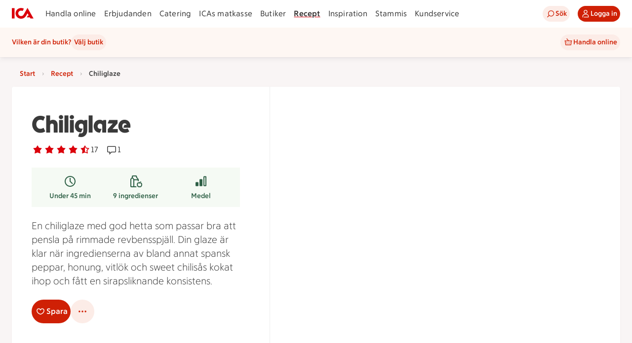

--- FILE ---
content_type: text/javascript
request_url: https://assets.icanet.se/raw/upload/v1/customer-solutions-apps/recipe-page-vue3/assets/index-GmSbvmlx.js
body_size: -61
content:
const __vite__mapDeps=(i,m=__vite__mapDeps,d=(m.f||(m.f=["assets/links-pTh-ON39.js","assets/vue.runtime-0y9s0Zv7.js","assets/index-CiTu2tdE.js"])))=>i.map(i=>d[i]);
import{al as o}from"./index-CiTu2tdE.js";import"./links-pTh-ON39.js";import{y as s}from"./vue.runtime-0y9s0Zv7.js";const i=s(()=>o(()=>import("./links-pTh-ON39.js").then(t=>t.K),__vite__mapDeps([0,1,2]))),n=s(()=>o(()=>import("./links-pTh-ON39.js").then(t=>t.P),__vite__mapDeps([0,1,2]))),a=s(()=>o(()=>import("./links-pTh-ON39.js").then(t=>t.U),__vite__mapDeps([0,1,2])));export{n as I,a,i as b};


--- FILE ---
content_type: text/javascript
request_url: https://assets.icanet.se/raw/upload/v1/customer-solutions-apps/recipe-page-vue3/assets/vue.runtime-0y9s0Zv7.js
body_size: 42453
content:
function lr(e){const t=Object.create(null);for(const n of e.split(","))t[n]=1;return n=>n in t}const ne={},Jt=[],We=()=>{},Vi=()=>!1,Rn=e=>e.charCodeAt(0)===111&&e.charCodeAt(1)===110&&(e.charCodeAt(2)>122||e.charCodeAt(2)<97),cr=e=>e.startsWith("onUpdate:"),ge=Object.assign,fr=(e,t)=>{const n=e.indexOf(t);n>-1&&e.splice(n,1)},Ml=Object.prototype.hasOwnProperty,re=(e,t)=>Ml.call(e,t),G=Array.isArray,Qt=e=>On(e)==="[object Map]",rn=e=>On(e)==="[object Set]",Ir=e=>On(e)==="[object Date]",Q=e=>typeof e=="function",de=e=>typeof e=="string",Je=e=>typeof e=="symbol",oe=e=>e!==null&&typeof e=="object",Hi=e=>(oe(e)||Q(e))&&Q(e.then)&&Q(e.catch),Bi=Object.prototype.toString,On=e=>Bi.call(e),Dl=e=>On(e).slice(8,-1),ki=e=>On(e)==="[object Object]",ls=e=>de(e)&&e!=="NaN"&&e[0]!=="-"&&""+parseInt(e,10)===e,Dt=lr(",key,ref,ref_for,ref_key,onVnodeBeforeMount,onVnodeMounted,onVnodeBeforeUpdate,onVnodeUpdated,onVnodeBeforeUnmount,onVnodeUnmounted"),cs=e=>{const t=Object.create(null);return(n=>t[n]||(t[n]=e(n)))},Ll=/-\w/g,Ve=cs(e=>e.replace(Ll,t=>t.slice(1).toUpperCase())),Fl=/\B([A-Z])/g,dt=cs(e=>e.replace(Fl,"-$1").toLowerCase()),fs=cs(e=>e.charAt(0).toUpperCase()+e.slice(1)),Ts=cs(e=>e?`on${fs(e)}`:""),Ie=(e,t)=>!Object.is(e,t),Gn=(e,...t)=>{for(let n=0;n<e.length;n++)e[n](...t)},ji=(e,t,n,s=!1)=>{Object.defineProperty(e,t,{configurable:!0,enumerable:!1,writable:s,value:n})},as=e=>{const t=parseFloat(e);return isNaN(t)?e:t},Vl=e=>{const t=de(e)?Number(e):NaN;return isNaN(t)?e:t};let Mr;const us=()=>Mr||(Mr=typeof globalThis!="undefined"?globalThis:typeof self!="undefined"?self:typeof window!="undefined"?window:typeof global!="undefined"?global:{});function hs(e){if(G(e)){const t={};for(let n=0;n<e.length;n++){const s=e[n],r=de(s)?jl(s):hs(s);if(r)for(const i in r)t[i]=r[i]}return t}else if(de(e)||oe(e))return e}const Hl=/;(?![^(]*\))/g,Bl=/:([^]+)/,kl=/\/\*[^]*?\*\//g;function jl(e){const t={};return e.replace(kl,"").split(Hl).forEach(n=>{if(n){const s=n.split(Bl);s.length>1&&(t[s[0].trim()]=s[1].trim())}}),t}function ds(e){let t="";if(de(e))t=e;else if(G(e))for(let n=0;n<e.length;n++){const s=ds(e[n]);s&&(t+=s+" ")}else if(oe(e))for(const n in e)e[n]&&(t+=n+" ");return t.trim()}function pu(e){if(!e)return null;let{class:t,style:n}=e;return t&&!de(t)&&(e.class=ds(t)),n&&(e.style=hs(n)),e}const Ul="itemscope,allowfullscreen,formnovalidate,ismap,nomodule,novalidate,readonly",Gl=lr(Ul);function Ui(e){return!!e||e===""}function Kl(e,t){if(e.length!==t.length)return!1;let n=!0;for(let s=0;n&&s<e.length;s++)n=Bt(e[s],t[s]);return n}function Bt(e,t){if(e===t)return!0;let n=Ir(e),s=Ir(t);if(n||s)return n&&s?e.getTime()===t.getTime():!1;if(n=Je(e),s=Je(t),n||s)return e===t;if(n=G(e),s=G(t),n||s)return n&&s?Kl(e,t):!1;if(n=oe(e),s=oe(t),n||s){if(!n||!s)return!1;const r=Object.keys(e).length,i=Object.keys(t).length;if(r!==i)return!1;for(const o in e){const l=e.hasOwnProperty(o),c=t.hasOwnProperty(o);if(l&&!c||!l&&c||!Bt(e[o],t[o]))return!1}}return String(e)===String(t)}function ar(e,t){return e.findIndex(n=>Bt(n,t))}const Gi=e=>!!(e&&e.__v_isRef===!0),$l=e=>de(e)?e:e==null?"":G(e)||oe(e)&&(e.toString===Bi||!Q(e.toString))?Gi(e)?$l(e.value):JSON.stringify(e,Ki,2):String(e),Ki=(e,t)=>Gi(t)?Ki(e,t.value):Qt(t)?{[`Map(${t.size})`]:[...t.entries()].reduce((n,[s,r],i)=>(n[Ss(s,i)+" =>"]=r,n),{})}:rn(t)?{[`Set(${t.size})`]:[...t.values()].map(n=>Ss(n))}:Je(t)?Ss(t):oe(t)&&!G(t)&&!ki(t)?String(t):t,Ss=(e,t="")=>{var n;return Je(e)?`Symbol(${(n=e.description)!=null?n:t})`:e};function Wl(e){return e==null?"initial":typeof e=="string"?e===""?" ":e:String(e)}let xe;class $i{constructor(t=!1){this.detached=t,this._active=!0,this._on=0,this.effects=[],this.cleanups=[],this._isPaused=!1,this.parent=xe,!t&&xe&&(this.index=(xe.scopes||(xe.scopes=[])).push(this)-1)}get active(){return this._active}pause(){if(this._active){this._isPaused=!0;let t,n;if(this.scopes)for(t=0,n=this.scopes.length;t<n;t++)this.scopes[t].pause();for(t=0,n=this.effects.length;t<n;t++)this.effects[t].pause()}}resume(){if(this._active&&this._isPaused){this._isPaused=!1;let t,n;if(this.scopes)for(t=0,n=this.scopes.length;t<n;t++)this.scopes[t].resume();for(t=0,n=this.effects.length;t<n;t++)this.effects[t].resume()}}run(t){if(this._active){const n=xe;try{return xe=this,t()}finally{xe=n}}}on(){++this._on===1&&(this.prevScope=xe,xe=this)}off(){this._on>0&&--this._on===0&&(xe=this.prevScope,this.prevScope=void 0)}stop(t){if(this._active){this._active=!1;let n,s;for(n=0,s=this.effects.length;n<s;n++)this.effects[n].stop();for(this.effects.length=0,n=0,s=this.cleanups.length;n<s;n++)this.cleanups[n]();if(this.cleanups.length=0,this.scopes){for(n=0,s=this.scopes.length;n<s;n++)this.scopes[n].stop(!0);this.scopes.length=0}if(!this.detached&&this.parent&&!t){const r=this.parent.scopes.pop();r&&r!==this&&(this.parent.scopes[this.index]=r,r.index=this.index)}this.parent=void 0}}}function gu(e){return new $i(e)}function ql(){return xe}function mu(e,t=!1){xe&&xe.cleanups.push(e)}let ae;const ws=new WeakSet;class Wi{constructor(t){this.fn=t,this.deps=void 0,this.depsTail=void 0,this.flags=5,this.next=void 0,this.cleanup=void 0,this.scheduler=void 0,xe&&xe.active&&xe.effects.push(this)}pause(){this.flags|=64}resume(){this.flags&64&&(this.flags&=-65,ws.has(this)&&(ws.delete(this),this.trigger()))}notify(){this.flags&2&&!(this.flags&32)||this.flags&8||Ji(this)}run(){if(!(this.flags&1))return this.fn();this.flags|=2,Dr(this),Qi(this);const t=ae,n=qe;ae=this,qe=!0;try{return this.fn()}finally{Yi(this),ae=t,qe=n,this.flags&=-3}}stop(){if(this.flags&1){for(let t=this.deps;t;t=t.nextDep)dr(t);this.deps=this.depsTail=void 0,Dr(this),this.onStop&&this.onStop(),this.flags&=-2}}trigger(){this.flags&64?ws.add(this):this.scheduler?this.scheduler():this.runIfDirty()}runIfDirty(){Us(this)&&this.run()}get dirty(){return Us(this)}}let qi=0,hn,dn;function Ji(e,t=!1){if(e.flags|=8,t){e.next=dn,dn=e;return}e.next=hn,hn=e}function ur(){qi++}function hr(){if(--qi>0)return;if(dn){let t=dn;for(dn=void 0;t;){const n=t.next;t.next=void 0,t.flags&=-9,t=n}}let e;for(;hn;){let t=hn;for(hn=void 0;t;){const n=t.next;if(t.next=void 0,t.flags&=-9,t.flags&1)try{t.trigger()}catch(s){e||(e=s)}t=n}}if(e)throw e}function Qi(e){for(let t=e.deps;t;t=t.nextDep)t.version=-1,t.prevActiveLink=t.dep.activeLink,t.dep.activeLink=t}function Yi(e){let t,n=e.depsTail,s=n;for(;s;){const r=s.prevDep;s.version===-1?(s===n&&(n=r),dr(s),Jl(s)):t=s,s.dep.activeLink=s.prevActiveLink,s.prevActiveLink=void 0,s=r}e.deps=t,e.depsTail=n}function Us(e){for(let t=e.deps;t;t=t.nextDep)if(t.dep.version!==t.version||t.dep.computed&&(Xi(t.dep.computed)||t.dep.version!==t.version))return!0;return!!e._dirty}function Xi(e){if(e.flags&4&&!(e.flags&16)||(e.flags&=-17,e.globalVersion===En)||(e.globalVersion=En,!e.isSSR&&e.flags&128&&(!e.deps&&!e._dirty||!Us(e))))return;e.flags|=2;const t=e.dep,n=ae,s=qe;ae=e,qe=!0;try{Qi(e);const r=e.fn(e._value);(t.version===0||Ie(r,e._value))&&(e.flags|=128,e._value=r,t.version++)}catch(r){throw t.version++,r}finally{ae=n,qe=s,Yi(e),e.flags&=-3}}function dr(e,t=!1){const{dep:n,prevSub:s,nextSub:r}=e;if(s&&(s.nextSub=r,e.prevSub=void 0),r&&(r.prevSub=s,e.nextSub=void 0),n.subs===e&&(n.subs=s,!s&&n.computed)){n.computed.flags&=-5;for(let i=n.computed.deps;i;i=i.nextDep)dr(i,!0)}!t&&!--n.sc&&n.map&&n.map.delete(n.key)}function Jl(e){const{prevDep:t,nextDep:n}=e;t&&(t.nextDep=n,e.prevDep=void 0),n&&(n.prevDep=t,e.nextDep=void 0)}let qe=!0;const Zi=[];function at(){Zi.push(qe),qe=!1}function ut(){const e=Zi.pop();qe=e===void 0?!0:e}function Dr(e){const{cleanup:t}=e;if(e.cleanup=void 0,t){const n=ae;ae=void 0;try{t()}finally{ae=n}}}let En=0;class Ql{constructor(t,n){this.sub=t,this.dep=n,this.version=n.version,this.nextDep=this.prevDep=this.nextSub=this.prevSub=this.prevActiveLink=void 0}}class ps{constructor(t){this.computed=t,this.version=0,this.activeLink=void 0,this.subs=void 0,this.map=void 0,this.key=void 0,this.sc=0,this.__v_skip=!0}track(t){if(!ae||!qe||ae===this.computed)return;let n=this.activeLink;if(n===void 0||n.sub!==ae)n=this.activeLink=new Ql(ae,this),ae.deps?(n.prevDep=ae.depsTail,ae.depsTail.nextDep=n,ae.depsTail=n):ae.deps=ae.depsTail=n,zi(n);else if(n.version===-1&&(n.version=this.version,n.nextDep)){const s=n.nextDep;s.prevDep=n.prevDep,n.prevDep&&(n.prevDep.nextDep=s),n.prevDep=ae.depsTail,n.nextDep=void 0,ae.depsTail.nextDep=n,ae.depsTail=n,ae.deps===n&&(ae.deps=s)}return n}trigger(t){this.version++,En++,this.notify(t)}notify(t){ur();try{for(let n=this.subs;n;n=n.prevSub)n.sub.notify()&&n.sub.dep.notify()}finally{hr()}}}function zi(e){if(e.dep.sc++,e.sub.flags&4){const t=e.dep.computed;if(t&&!e.dep.subs){t.flags|=20;for(let s=t.deps;s;s=s.nextDep)zi(s)}const n=e.dep.subs;n!==e&&(e.prevSub=n,n&&(n.nextSub=e)),e.dep.subs=e}}const Jn=new WeakMap,Lt=Symbol(""),Gs=Symbol(""),An=Symbol("");function Te(e,t,n){if(qe&&ae){let s=Jn.get(e);s||Jn.set(e,s=new Map);let r=s.get(n);r||(s.set(n,r=new ps),r.map=s,r.key=n),r.track()}}function lt(e,t,n,s,r,i){const o=Jn.get(e);if(!o){En++;return}const l=c=>{c&&c.trigger()};if(ur(),t==="clear")o.forEach(l);else{const c=G(e),u=c&&ls(n);if(c&&n==="length"){const f=Number(s);o.forEach((h,p)=>{(p==="length"||p===An||!Je(p)&&p>=f)&&l(h)})}else switch((n!==void 0||o.has(void 0))&&l(o.get(n)),u&&l(o.get(An)),t){case"add":c?u&&l(o.get("length")):(l(o.get(Lt)),Qt(e)&&l(o.get(Gs)));break;case"delete":c||(l(o.get(Lt)),Qt(e)&&l(o.get(Gs)));break;case"set":Qt(e)&&l(o.get(Lt));break}}hr()}function Yl(e,t){const n=Jn.get(e);return n&&n.get(t)}function Gt(e){const t=te(e);return t===e?t:(Te(t,"iterate",An),Fe(e)?t:t.map(Qe))}function gs(e){return Te(e=te(e),"iterate",An),e}function vt(e,t){return ht(e)?Zt(xt(e)?Qe(t):t):Qe(t)}const Xl={__proto__:null,[Symbol.iterator](){return Rs(this,Symbol.iterator,e=>vt(this,e))},concat(...e){return Gt(this).concat(...e.map(t=>G(t)?Gt(t):t))},entries(){return Rs(this,"entries",e=>(e[1]=vt(this,e[1]),e))},every(e,t){return st(this,"every",e,t,void 0,arguments)},filter(e,t){return st(this,"filter",e,t,n=>n.map(s=>vt(this,s)),arguments)},find(e,t){return st(this,"find",e,t,n=>vt(this,n),arguments)},findIndex(e,t){return st(this,"findIndex",e,t,void 0,arguments)},findLast(e,t){return st(this,"findLast",e,t,n=>vt(this,n),arguments)},findLastIndex(e,t){return st(this,"findLastIndex",e,t,void 0,arguments)},forEach(e,t){return st(this,"forEach",e,t,void 0,arguments)},includes(...e){return Os(this,"includes",e)},indexOf(...e){return Os(this,"indexOf",e)},join(e){return Gt(this).join(e)},lastIndexOf(...e){return Os(this,"lastIndexOf",e)},map(e,t){return st(this,"map",e,t,void 0,arguments)},pop(){return ln(this,"pop")},push(...e){return ln(this,"push",e)},reduce(e,...t){return Lr(this,"reduce",e,t)},reduceRight(e,...t){return Lr(this,"reduceRight",e,t)},shift(){return ln(this,"shift")},some(e,t){return st(this,"some",e,t,void 0,arguments)},splice(...e){return ln(this,"splice",e)},toReversed(){return Gt(this).toReversed()},toSorted(e){return Gt(this).toSorted(e)},toSpliced(...e){return Gt(this).toSpliced(...e)},unshift(...e){return ln(this,"unshift",e)},values(){return Rs(this,"values",e=>vt(this,e))}};function Rs(e,t,n){const s=gs(e),r=s[t]();return s!==e&&!Fe(e)&&(r._next=r.next,r.next=()=>{const i=r._next();return i.done||(i.value=n(i.value)),i}),r}const Zl=Array.prototype;function st(e,t,n,s,r,i){const o=gs(e),l=o!==e&&!Fe(e),c=o[t];if(c!==Zl[t]){const h=c.apply(e,i);return l?Qe(h):h}let u=n;o!==e&&(l?u=function(h,p){return n.call(this,vt(e,h),p,e)}:n.length>2&&(u=function(h,p){return n.call(this,h,p,e)}));const f=c.call(o,u,s);return l&&r?r(f):f}function Lr(e,t,n,s){const r=gs(e);let i=n;return r!==e&&(Fe(e)?n.length>3&&(i=function(o,l,c){return n.call(this,o,l,c,e)}):i=function(o,l,c){return n.call(this,o,vt(e,l),c,e)}),r[t](i,...s)}function Os(e,t,n){const s=te(e);Te(s,"iterate",An);const r=s[t](...n);return(r===-1||r===!1)&&ys(n[0])?(n[0]=te(n[0]),s[t](...n)):r}function ln(e,t,n=[]){at(),ur();const s=te(e)[t].apply(e,n);return hr(),ut(),s}const zl=lr("__proto__,__v_isRef,__isVue"),eo=new Set(Object.getOwnPropertyNames(Symbol).filter(e=>e!=="arguments"&&e!=="caller").map(e=>Symbol[e]).filter(Je));function ec(e){Je(e)||(e=String(e));const t=te(this);return Te(t,"has",e),t.hasOwnProperty(e)}class to{constructor(t=!1,n=!1){this._isReadonly=t,this._isShallow=n}get(t,n,s){if(n==="__v_skip")return t.__v_skip;const r=this._isReadonly,i=this._isShallow;if(n==="__v_isReactive")return!r;if(n==="__v_isReadonly")return r;if(n==="__v_isShallow")return i;if(n==="__v_raw")return s===(r?i?ac:io:i?ro:so).get(t)||Object.getPrototypeOf(t)===Object.getPrototypeOf(s)?t:void 0;const o=G(t);if(!r){let c;if(o&&(c=Xl[n]))return c;if(n==="hasOwnProperty")return ec}const l=Reflect.get(t,n,_e(t)?t:s);if((Je(n)?eo.has(n):zl(n))||(r||Te(t,"get",n),i))return l;if(_e(l)){const c=o&&ls(n)?l:l.value;return r&&oe(c)?$s(c):c}return oe(l)?r?$s(l):ms(l):l}}class no extends to{constructor(t=!1){super(!1,t)}set(t,n,s,r){let i=t[n];const o=G(t)&&ls(n);if(!this._isShallow){const u=ht(i);if(!Fe(s)&&!ht(s)&&(i=te(i),s=te(s)),!o&&_e(i)&&!_e(s))return u||(i.value=s),!0}const l=o?Number(n)<t.length:re(t,n),c=Reflect.set(t,n,s,_e(t)?t:r);return t===te(r)&&(l?Ie(s,i)&&lt(t,"set",n,s):lt(t,"add",n,s)),c}deleteProperty(t,n){const s=re(t,n);t[n];const r=Reflect.deleteProperty(t,n);return r&&s&&lt(t,"delete",n,void 0),r}has(t,n){const s=Reflect.has(t,n);return(!Je(n)||!eo.has(n))&&Te(t,"has",n),s}ownKeys(t){return Te(t,"iterate",G(t)?"length":Lt),Reflect.ownKeys(t)}}class tc extends to{constructor(t=!1){super(!0,t)}set(t,n){return!0}deleteProperty(t,n){return!0}}const nc=new no,sc=new tc,rc=new no(!0);const Ks=e=>e,Dn=e=>Reflect.getPrototypeOf(e);function ic(e,t,n){return function(...s){const r=this.__v_raw,i=te(r),o=Qt(i),l=e==="entries"||e===Symbol.iterator&&o,c=e==="keys"&&o,u=r[e](...s),f=n?Ks:t?Zt:Qe;return!t&&Te(i,"iterate",c?Gs:Lt),ge(Object.create(u),{next(){const{value:h,done:p}=u.next();return p?{value:h,done:p}:{value:l?[f(h[0]),f(h[1])]:f(h),done:p}}})}}function Ln(e){return function(...t){return e==="delete"?!1:e==="clear"?void 0:this}}function oc(e,t){const n={get(r){const i=this.__v_raw,o=te(i),l=te(r);e||(Ie(r,l)&&Te(o,"get",r),Te(o,"get",l));const{has:c}=Dn(o),u=t?Ks:e?Zt:Qe;if(c.call(o,r))return u(i.get(r));if(c.call(o,l))return u(i.get(l));i!==o&&i.get(r)},get size(){const r=this.__v_raw;return!e&&Te(te(r),"iterate",Lt),r.size},has(r){const i=this.__v_raw,o=te(i),l=te(r);return e||(Ie(r,l)&&Te(o,"has",r),Te(o,"has",l)),r===l?i.has(r):i.has(r)||i.has(l)},forEach(r,i){const o=this,l=o.__v_raw,c=te(l),u=t?Ks:e?Zt:Qe;return!e&&Te(c,"iterate",Lt),l.forEach((f,h)=>r.call(i,u(f),u(h),o))}};return ge(n,e?{add:Ln("add"),set:Ln("set"),delete:Ln("delete"),clear:Ln("clear")}:{add(r){!t&&!Fe(r)&&!ht(r)&&(r=te(r));const i=te(this);return Dn(i).has.call(i,r)||(i.add(r),lt(i,"add",r,r)),this},set(r,i){!t&&!Fe(i)&&!ht(i)&&(i=te(i));const o=te(this),{has:l,get:c}=Dn(o);let u=l.call(o,r);u||(r=te(r),u=l.call(o,r));const f=c.call(o,r);return o.set(r,i),u?Ie(i,f)&&lt(o,"set",r,i):lt(o,"add",r,i),this},delete(r){const i=te(this),{has:o,get:l}=Dn(i);let c=o.call(i,r);c||(r=te(r),c=o.call(i,r)),l&&l.call(i,r);const u=i.delete(r);return c&&lt(i,"delete",r,void 0),u},clear(){const r=te(this),i=r.size!==0,o=r.clear();return i&&lt(r,"clear",void 0,void 0),o}}),["keys","values","entries",Symbol.iterator].forEach(r=>{n[r]=ic(r,e,t)}),n}function pr(e,t){const n=oc(e,t);return(s,r,i)=>r==="__v_isReactive"?!e:r==="__v_isReadonly"?e:r==="__v_raw"?s:Reflect.get(re(n,r)&&r in s?n:s,r,i)}const lc={get:pr(!1,!1)},cc={get:pr(!1,!0)},fc={get:pr(!0,!1)};const so=new WeakMap,ro=new WeakMap,io=new WeakMap,ac=new WeakMap;function uc(e){switch(e){case"Object":case"Array":return 1;case"Map":case"Set":case"WeakMap":case"WeakSet":return 2;default:return 0}}function hc(e){return e.__v_skip||!Object.isExtensible(e)?0:uc(Dl(e))}function ms(e){return ht(e)?e:gr(e,!1,nc,lc,so)}function oo(e){return gr(e,!1,rc,cc,ro)}function $s(e){return gr(e,!0,sc,fc,io)}function gr(e,t,n,s,r){if(!oe(e)||e.__v_raw&&!(t&&e.__v_isReactive))return e;const i=hc(e);if(i===0)return e;const o=r.get(e);if(o)return o;const l=new Proxy(e,i===2?s:n);return r.set(e,l),l}function xt(e){return ht(e)?xt(e.__v_raw):!!(e&&e.__v_isReactive)}function ht(e){return!!(e&&e.__v_isReadonly)}function Fe(e){return!!(e&&e.__v_isShallow)}function ys(e){return e?!!e.__v_raw:!1}function te(e){const t=e&&e.__v_raw;return t?te(t):e}function dc(e){return!re(e,"__v_skip")&&Object.isExtensible(e)&&ji(e,"__v_skip",!0),e}const Qe=e=>oe(e)?ms(e):e,Zt=e=>oe(e)?$s(e):e;function _e(e){return e?e.__v_isRef===!0:!1}function pn(e){return co(e,!1)}function lo(e){return co(e,!0)}function co(e,t){return _e(e)?e:new pc(e,t)}class pc{constructor(t,n){this.dep=new ps,this.__v_isRef=!0,this.__v_isShallow=!1,this._rawValue=n?t:te(t),this._value=n?t:Qe(t),this.__v_isShallow=n}get value(){return this.dep.track(),this._value}set value(t){const n=this._rawValue,s=this.__v_isShallow||Fe(t)||ht(t);t=s?t:te(t),Ie(t,n)&&(this._rawValue=t,this._value=s?t:Qe(t),this.dep.trigger())}}function Tt(e){return _e(e)?e.value:e}function yu(e){return Q(e)?e():Tt(e)}const gc={get:(e,t,n)=>t==="__v_raw"?e:Tt(Reflect.get(e,t,n)),set:(e,t,n,s)=>{const r=e[t];return _e(r)&&!_e(n)?(r.value=n,!0):Reflect.set(e,t,n,s)}};function fo(e){return xt(e)?e:new Proxy(e,gc)}class mc{constructor(t){this.__v_isRef=!0,this._value=void 0;const n=this.dep=new ps,{get:s,set:r}=t(n.track.bind(n),n.trigger.bind(n));this._get=s,this._set=r}get value(){return this._value=this._get()}set value(t){this._set(t)}}function yc(e){return new mc(e)}function _u(e){const t=G(e)?new Array(e.length):{};for(const n in e)t[n]=ao(e,n);return t}class _c{constructor(t,n,s){this._object=t,this._key=n,this._defaultValue=s,this.__v_isRef=!0,this._value=void 0,this._raw=te(t);let r=!0,i=t;if(!G(t)||!ls(String(n)))do r=!ys(i)||Fe(i);while(r&&(i=i.__v_raw));this._shallow=r}get value(){let t=this._object[this._key];return this._shallow&&(t=Tt(t)),this._value=t===void 0?this._defaultValue:t}set value(t){if(this._shallow&&_e(this._raw[this._key])){const n=this._object[this._key];if(_e(n)){n.value=t;return}}this._object[this._key]=t}get dep(){return Yl(this._raw,this._key)}}class bc{constructor(t){this._getter=t,this.__v_isRef=!0,this.__v_isReadonly=!0,this._value=void 0}get value(){return this._value=this._getter()}}function bu(e,t,n){return _e(e)?e:Q(e)?new bc(e):oe(e)&&arguments.length>1?ao(e,t,n):pn(e)}function ao(e,t,n){return new _c(e,t,n)}class vc{constructor(t,n,s){this.fn=t,this.setter=n,this._value=void 0,this.dep=new ps(this),this.__v_isRef=!0,this.deps=void 0,this.depsTail=void 0,this.flags=16,this.globalVersion=En-1,this.next=void 0,this.effect=this,this.__v_isReadonly=!n,this.isSSR=s}notify(){if(this.flags|=16,!(this.flags&8)&&ae!==this)return Ji(this,!0),!0}get value(){const t=this.dep.track();return Xi(this),t&&(t.version=this.dep.version),this._value}set value(t){this.setter&&this.setter(t)}}function Ec(e,t,n=!1){let s,r;return Q(e)?s=e:(s=e.get,r=e.set),new vc(s,r,n)}const Fn={},Qn=new WeakMap;let Nt;function Ac(e,t=!1,n=Nt){if(n){let s=Qn.get(n);s||Qn.set(n,s=[]),s.push(e)}}function Cc(e,t,n=ne){const{immediate:s,deep:r,once:i,scheduler:o,augmentJob:l,call:c}=n,u=_=>r?_:Fe(_)||r===!1||r===0?ct(_,1):ct(_);let f,h,p,g,E=!1,b=!1;if(_e(e)?(h=()=>e.value,E=Fe(e)):xt(e)?(h=()=>u(e),E=!0):G(e)?(b=!0,E=e.some(_=>xt(_)||Fe(_)),h=()=>e.map(_=>{if(_e(_))return _.value;if(xt(_))return u(_);if(Q(_))return c?c(_,2):_()})):Q(e)?t?h=c?()=>c(e,2):e:h=()=>{if(p){at();try{p()}finally{ut()}}const _=Nt;Nt=f;try{return c?c(e,3,[g]):e(g)}finally{Nt=_}}:h=We,t&&r){const _=h,O=r===!0?1/0:r;h=()=>ct(_(),O)}const L=ql(),R=()=>{f.stop(),L&&L.active&&fr(L.effects,f)};if(i&&t){const _=t;t=(...O)=>{_(...O),R()}}let P=b?new Array(e.length).fill(Fn):Fn;const m=_=>{if(!(!(f.flags&1)||!f.dirty&&!_))if(t){const O=f.run();if(r||E||(b?O.some((k,j)=>Ie(k,P[j])):Ie(O,P))){p&&p();const k=Nt;Nt=f;try{const j=[O,P===Fn?void 0:b&&P[0]===Fn?[]:P,g];P=O,c?c(t,3,j):t(...j)}finally{Nt=k}}}else f.run()};return l&&l(m),f=new Wi(h),f.scheduler=o?()=>o(m,!1):m,g=_=>Ac(_,!1,f),p=f.onStop=()=>{const _=Qn.get(f);if(_){if(c)c(_,4);else for(const O of _)O();Qn.delete(f)}},t?s?m(!0):P=f.run():o?o(m.bind(null,!0),!0):f.run(),R.pause=f.pause.bind(f),R.resume=f.resume.bind(f),R.stop=R,R}function ct(e,t=1/0,n){if(t<=0||!oe(e)||e.__v_skip||(n=n||new Map,(n.get(e)||0)>=t))return e;if(n.set(e,t),t--,_e(e))ct(e.value,t,n);else if(G(e))for(let s=0;s<e.length;s++)ct(e[s],t,n);else if(rn(e)||Qt(e))e.forEach(s=>{ct(s,t,n)});else if(ki(e)){for(const s in e)ct(e[s],t,n);for(const s of Object.getOwnPropertySymbols(e))Object.prototype.propertyIsEnumerable.call(e,s)&&ct(e[s],t,n)}return e}function Pn(e,t,n,s){try{return s?e(...s):e()}catch(r){Nn(r,t,n)}}function Ye(e,t,n,s){if(Q(e)){const r=Pn(e,t,n,s);return r&&Hi(r)&&r.catch(i=>{Nn(i,t,n)}),r}if(G(e)){const r=[];for(let i=0;i<e.length;i++)r.push(Ye(e[i],t,n,s));return r}}function Nn(e,t,n,s=!0){const r=t?t.vnode:null,{errorHandler:i,throwUnhandledErrorInProduction:o}=t&&t.appContext.config||ne;if(t){let l=t.parent;const c=t.proxy,u=`https://vuejs.org/error-reference/#runtime-${n}`;for(;l;){const f=l.ec;if(f){for(let h=0;h<f.length;h++)if(f[h](e,c,u)===!1)return}l=l.parent}if(i){at(),Pn(i,null,10,[e,c,u]),ut();return}}xc(e,n,r,s,o)}function xc(e,t,n,s=!0,r=!1){if(r)throw e;console.error(e)}const Oe=[];let tt=-1;const Yt=[];let Et=null,$t=0;const uo=Promise.resolve();let Yn=null;function mr(e){const t=Yn||uo;return e?t.then(this?e.bind(this):e):t}function Tc(e){let t=tt+1,n=Oe.length;for(;t<n;){const s=t+n>>>1,r=Oe[s],i=Cn(r);i<e||i===e&&r.flags&2?t=s+1:n=s}return t}function yr(e){if(!(e.flags&1)){const t=Cn(e),n=Oe[Oe.length-1];!n||!(e.flags&2)&&t>=Cn(n)?Oe.push(e):Oe.splice(Tc(t),0,e),e.flags|=1,ho()}}function ho(){Yn||(Yn=uo.then(go))}function po(e){G(e)?Yt.push(...e):Et&&e.id===-1?Et.splice($t+1,0,e):e.flags&1||(Yt.push(e),e.flags|=1),ho()}function Fr(e,t,n=tt+1){for(;n<Oe.length;n++){const s=Oe[n];if(s&&s.flags&2){if(e&&s.id!==e.uid)continue;Oe.splice(n,1),n--,s.flags&4&&(s.flags&=-2),s(),s.flags&4||(s.flags&=-2)}}}function Xn(e){if(Yt.length){const t=[...new Set(Yt)].sort((n,s)=>Cn(n)-Cn(s));if(Yt.length=0,Et){Et.push(...t);return}for(Et=t,$t=0;$t<Et.length;$t++){const n=Et[$t];n.flags&4&&(n.flags&=-2),n.flags&8||n(),n.flags&=-2}Et=null,$t=0}}const Cn=e=>e.id==null?e.flags&2?-1:1/0:e.id;function go(e){try{for(tt=0;tt<Oe.length;tt++){const t=Oe[tt];t&&!(t.flags&8)&&(t.flags&4&&(t.flags&=-2),Pn(t,t.i,t.i?15:14),t.flags&4||(t.flags&=-2))}}finally{for(;tt<Oe.length;tt++){const t=Oe[tt];t&&(t.flags&=-2)}tt=-1,Oe.length=0,Xn(),Yn=null,(Oe.length||Yt.length)&&go()}}let Ae=null,mo=null;function Zn(e){const t=Ae;return Ae=e,mo=e&&e.type.__scopeId||null,t}function Sc(e,t=Ae,n){if(!t||e._n)return e;const s=(...r)=>{s._d&&ns(-1);const i=Zn(t);let o;try{o=e(...r)}finally{Zn(i),s._d&&ns(1)}return o};return s._n=!0,s._c=!0,s._d=!0,s}function vu(e,t){if(Ae===null)return e;const n=As(Ae),s=e.dirs||(e.dirs=[]);for(let r=0;r<t.length;r++){let[i,o,l,c=ne]=t[r];i&&(Q(i)&&(i={mounted:i,updated:i}),i.deep&&ct(o),s.push({dir:i,instance:n,value:o,oldValue:void 0,arg:l,modifiers:c}))}return e}function nt(e,t,n,s){const r=e.dirs,i=t&&t.dirs;for(let o=0;o<r.length;o++){const l=r[o];i&&(l.oldValue=i[o].value);let c=l.dir[s];c&&(at(),Ye(c,n,8,[e.el,l,e,t]),ut())}}function Kn(e,t){if(Ee){let n=Ee.provides;const s=Ee.parent&&Ee.parent.provides;s===n&&(n=Ee.provides=Object.create(s)),n[e]=t}}function Ue(e,t,n=!1){const s=gt();if(s||Vt){let r=Vt?Vt._context.provides:s?s.parent==null||s.ce?s.vnode.appContext&&s.vnode.appContext.provides:s.parent.provides:void 0;if(r&&e in r)return r[e];if(arguments.length>1)return n&&Q(t)?t.call(s&&s.proxy):t}}function Eu(){return!!(gt()||Vt)}const wc=Symbol.for("v-scx"),Rc=()=>Ue(wc);function Au(e,t){return _s(e,null,t)}function Oc(e,t){return _s(e,null,{flush:"sync"})}function gn(e,t,n){return _s(e,t,n)}function _s(e,t,n=ne){const{immediate:s,deep:r,flush:i,once:o}=n,l=ge({},n),c=t&&s||!t&&i!=="post";let u;if(zt){if(i==="sync"){const g=Rc();u=g.__watcherHandles||(g.__watcherHandles=[])}else if(!c){const g=()=>{};return g.stop=We,g.resume=We,g.pause=We,g}}const f=Ee;l.call=(g,E,b)=>Ye(g,f,E,b);let h=!1;i==="post"?l.scheduler=g=>{we(g,f&&f.suspense)}:i!=="sync"&&(h=!0,l.scheduler=(g,E)=>{E?g():yr(g)}),l.augmentJob=g=>{t&&(g.flags|=4),h&&(g.flags|=2,f&&(g.id=f.uid,g.i=f))};const p=Cc(e,t,l);return zt&&(u?u.push(p):c&&p()),p}function Pc(e,t,n){const s=this.proxy,r=de(e)?e.includes(".")?yo(s,e):()=>s[e]:e.bind(s,s);let i;Q(t)?i=t:(i=t.handler,n=t);const o=Mn(this),l=_s(r,i.bind(s),n);return o(),l}function yo(e,t){const n=t.split(".");return()=>{let s=e;for(let r=0;r<n.length&&s;r++)s=s[n[r]];return s}}const _o=Symbol("_vte"),bo=e=>e.__isTeleport,mn=e=>e&&(e.disabled||e.disabled===""),Vr=e=>e&&(e.defer||e.defer===""),Hr=e=>typeof SVGElement!="undefined"&&e instanceof SVGElement,Br=e=>typeof MathMLElement=="function"&&e instanceof MathMLElement,Ws=(e,t)=>{const n=e&&e.to;return de(n)?t?t(n):null:n},vo={name:"Teleport",__isTeleport:!0,process(e,t,n,s,r,i,o,l,c,u){const{mc:f,pc:h,pbc:p,o:{insert:g,querySelector:E,createText:b,createComment:L}}=u,R=mn(t.props);let{shapeFlag:P,children:m,dynamicChildren:_}=t;if(e==null){const O=t.el=b(""),k=t.anchor=b("");g(O,n,s),g(k,n,s);const j=(I,D)=>{P&16&&f(m,I,D,r,i,o,l,c)},Y=()=>{const I=t.target=Ws(t.props,E),D=Eo(I,t,b,g);I&&(o!=="svg"&&Hr(I)?o="svg":o!=="mathml"&&Br(I)&&(o="mathml"),r&&r.isCE&&(r.ce._teleportTargets||(r.ce._teleportTargets=new Set)).add(I),R||(j(I,D),$n(t,!1)))};R&&(j(n,k),$n(t,!0)),Vr(t.props)?(t.el.__isMounted=!1,we(()=>{Y(),delete t.el.__isMounted},i)):Y()}else{if(Vr(t.props)&&e.el.__isMounted===!1){we(()=>{vo.process(e,t,n,s,r,i,o,l,c,u)},i);return}t.el=e.el,t.targetStart=e.targetStart;const O=t.anchor=e.anchor,k=t.target=e.target,j=t.targetAnchor=e.targetAnchor,Y=mn(e.props),I=Y?n:k,D=Y?O:j;if(o==="svg"||Hr(k)?o="svg":(o==="mathml"||Br(k))&&(o="mathml"),_?(p(e.dynamicChildren,_,I,r,i,o,l),xr(e,t,!0)):c||h(e,t,I,D,r,i,o,l,!1),R)Y?t.props&&e.props&&t.props.to!==e.props.to&&(t.props.to=e.props.to):Vn(t,n,O,u,1);else if((t.props&&t.props.to)!==(e.props&&e.props.to)){const J=t.target=Ws(t.props,E);J&&Vn(t,J,null,u,0)}else Y&&Vn(t,k,j,u,1);$n(t,R)}},remove(e,t,n,{um:s,o:{remove:r}},i){const{shapeFlag:o,children:l,anchor:c,targetStart:u,targetAnchor:f,target:h,props:p}=e;if(h&&(r(u),r(f)),i&&r(c),o&16){const g=i||!mn(p);for(let E=0;E<l.length;E++){const b=l[E];s(b,t,n,g,!!b.dynamicChildren)}}},move:Vn,hydrate:Nc};function Vn(e,t,n,{o:{insert:s},m:r},i=2){i===0&&s(e.targetAnchor,t,n);const{el:o,anchor:l,shapeFlag:c,children:u,props:f}=e,h=i===2;if(h&&s(o,t,n),(!h||mn(f))&&c&16)for(let p=0;p<u.length;p++)r(u[p],t,n,2);h&&s(l,t,n)}function Nc(e,t,n,s,r,i,{o:{nextSibling:o,parentNode:l,querySelector:c,insert:u,createText:f}},h){function p(b,L,R,P){L.anchor=h(o(b),L,l(b),n,s,r,i),L.targetStart=R,L.targetAnchor=P}const g=t.target=Ws(t.props,c),E=mn(t.props);if(g){const b=g._lpa||g.firstChild;if(t.shapeFlag&16)if(E)p(e,t,b,b&&o(b));else{t.anchor=o(e);let L=b;for(;L;){if(L&&L.nodeType===8){if(L.data==="teleport start anchor")t.targetStart=L;else if(L.data==="teleport anchor"){t.targetAnchor=L,g._lpa=t.targetAnchor&&o(t.targetAnchor);break}}L=o(L)}t.targetAnchor||Eo(g,t,f,u),h(b&&o(b),t,g,n,s,r,i)}$n(t,E)}else E&&t.shapeFlag&16&&p(e,t,e,o(e));return t.anchor&&o(t.anchor)}const Cu=vo;function $n(e,t){const n=e.ctx;if(n&&n.ut){let s,r;for(t?(s=e.el,r=e.anchor):(s=e.targetStart,r=e.targetAnchor);s&&s!==r;)s.nodeType===1&&s.setAttribute("data-v-owner",n.uid),s=s.nextSibling;n.ut()}}function Eo(e,t,n,s){const r=t.targetStart=n(""),i=t.targetAnchor=n("");return r[_o]=i,e&&(s(r,e),s(i,e)),i}const ot=Symbol("_leaveCb"),Hn=Symbol("_enterCb");function Ao(){const e={isMounted:!1,isLeaving:!1,isUnmounting:!1,leavingVNodes:new Map};return Er(()=>{e.isMounted=!0}),Io(()=>{e.isUnmounting=!0}),e}const Be=[Function,Array],Co={mode:String,appear:Boolean,persisted:Boolean,onBeforeEnter:Be,onEnter:Be,onAfterEnter:Be,onEnterCancelled:Be,onBeforeLeave:Be,onLeave:Be,onAfterLeave:Be,onLeaveCancelled:Be,onBeforeAppear:Be,onAppear:Be,onAfterAppear:Be,onAppearCancelled:Be},xo=e=>{const t=e.subTree;return t.component?xo(t.component):t},Ic={name:"BaseTransition",props:Co,setup(e,{slots:t}){const n=gt(),s=Ao();return()=>{const r=t.default&&_r(t.default(),!0);if(!r||!r.length)return;const i=To(r),o=te(e),{mode:l}=o;if(s.isLeaving)return Ps(i);const c=kr(i);if(!c)return Ps(i);let u=xn(c,o,s,n,h=>u=h);c.type!==ve&&kt(c,u);let f=n.subTree&&kr(n.subTree);if(f&&f.type!==ve&&!It(f,c)&&xo(n).type!==ve){let h=xn(f,o,s,n);if(kt(f,h),l==="out-in"&&c.type!==ve)return s.isLeaving=!0,h.afterLeave=()=>{s.isLeaving=!1,n.job.flags&8||n.update(),delete h.afterLeave,f=void 0},Ps(i);l==="in-out"&&c.type!==ve?h.delayLeave=(p,g,E)=>{const b=So(s,f);b[String(f.key)]=f,p[ot]=()=>{g(),p[ot]=void 0,delete u.delayedLeave,f=void 0},u.delayedLeave=()=>{E(),delete u.delayedLeave,f=void 0}}:f=void 0}else f&&(f=void 0);return i}}};function To(e){let t=e[0];if(e.length>1){for(const n of e)if(n.type!==ve){t=n;break}}return t}const Mc=Ic;function So(e,t){const{leavingVNodes:n}=e;let s=n.get(t.type);return s||(s=Object.create(null),n.set(t.type,s)),s}function xn(e,t,n,s,r){const{appear:i,mode:o,persisted:l=!1,onBeforeEnter:c,onEnter:u,onAfterEnter:f,onEnterCancelled:h,onBeforeLeave:p,onLeave:g,onAfterLeave:E,onLeaveCancelled:b,onBeforeAppear:L,onAppear:R,onAfterAppear:P,onAppearCancelled:m}=t,_=String(e.key),O=So(n,e),k=(I,D)=>{I&&Ye(I,s,9,D)},j=(I,D)=>{const J=D[1];k(I,D),G(I)?I.every(S=>S.length<=1)&&J():I.length<=1&&J()},Y={mode:o,persisted:l,beforeEnter(I){let D=c;if(!n.isMounted)if(i)D=L||c;else return;I[ot]&&I[ot](!0);const J=O[_];J&&It(e,J)&&J.el[ot]&&J.el[ot](),k(D,[I])},enter(I){let D=u,J=f,S=h;if(!n.isMounted)if(i)D=R||u,J=P||f,S=m||h;else return;let q=!1;const le=I[Hn]=ue=>{q||(q=!0,ue?k(S,[I]):k(J,[I]),Y.delayedLeave&&Y.delayedLeave(),I[Hn]=void 0)};D?j(D,[I,le]):le()},leave(I,D){const J=String(e.key);if(I[Hn]&&I[Hn](!0),n.isUnmounting)return D();k(p,[I]);let S=!1;const q=I[ot]=le=>{S||(S=!0,D(),le?k(b,[I]):k(E,[I]),I[ot]=void 0,O[J]===e&&delete O[J])};O[J]=e,g?j(g,[I,q]):q()},clone(I){const D=xn(I,t,n,s,r);return r&&r(D),D}};return Y}function Ps(e){if(In(e))return e=St(e),e.children=null,e}function kr(e){if(!In(e))return bo(e.type)&&e.children?To(e.children):e;if(e.component)return e.component.subTree;const{shapeFlag:t,children:n}=e;if(n){if(t&16)return n[0];if(t&32&&Q(n.default))return n.default()}}function kt(e,t){e.shapeFlag&6&&e.component?(e.transition=t,kt(e.component.subTree,t)):e.shapeFlag&128?(e.ssContent.transition=t.clone(e.ssContent),e.ssFallback.transition=t.clone(e.ssFallback)):e.transition=t}function _r(e,t=!1,n){let s=[],r=0;for(let i=0;i<e.length;i++){let o=e[i];const l=n==null?o.key:String(n)+String(o.key!=null?o.key:i);o.type===be?(o.patchFlag&128&&r++,s=s.concat(_r(o.children,t,l))):(t||o.type!==ve)&&s.push(l!=null?St(o,{key:l}):o)}if(r>1)for(let i=0;i<s.length;i++)s[i].patchFlag=-2;return s}function br(e,t){return Q(e)?ge({name:e.name},t,{setup:e}):e}function xu(){const e=gt();return e?(e.appContext.config.idPrefix||"v")+"-"+e.ids[0]+e.ids[1]++:""}function vr(e){e.ids=[e.ids[0]+e.ids[2]+++"-",0,0]}function Tu(e){const t=gt(),n=lo(null);if(t){const r=t.refs===ne?t.refs={}:t.refs;Object.defineProperty(r,e,{enumerable:!0,get:()=>n.value,set:i=>n.value=i})}return n}const zn=new WeakMap;function Xt(e,t,n,s,r=!1){if(G(e)){e.forEach((E,b)=>Xt(E,t&&(G(t)?t[b]:t),n,s,r));return}if(Ft(s)&&!r){s.shapeFlag&512&&s.type.__asyncResolved&&s.component.subTree.component&&Xt(e,t,n,s.component.subTree);return}const i=s.shapeFlag&4?As(s.component):s.el,o=r?null:i,{i:l,r:c}=e,u=t&&t.r,f=l.refs===ne?l.refs={}:l.refs,h=l.setupState,p=te(h),g=h===ne?Vi:E=>re(p,E);if(u!=null&&u!==c){if(jr(t),de(u))f[u]=null,g(u)&&(h[u]=null);else if(_e(u)){u.value=null;const E=t;E.k&&(f[E.k]=null)}}if(Q(c))Pn(c,l,12,[o,f]);else{const E=de(c),b=_e(c);if(E||b){const L=()=>{if(e.f){const R=E?g(c)?h[c]:f[c]:c.value;if(r)G(R)&&fr(R,i);else if(G(R))R.includes(i)||R.push(i);else if(E)f[c]=[i],g(c)&&(h[c]=f[c]);else{const P=[i];c.value=P,e.k&&(f[e.k]=P)}}else E?(f[c]=o,g(c)&&(h[c]=o)):b&&(c.value=o,e.k&&(f[e.k]=o))};if(o){const R=()=>{L(),zn.delete(e)};R.id=-1,zn.set(e,R),we(R,n)}else jr(e),L()}}}function jr(e){const t=zn.get(e);t&&(t.flags|=8,zn.delete(e))}let Ur=!1;const Kt=()=>{Ur||(console.error("Hydration completed but contains mismatches."),Ur=!0)},Dc=e=>e.namespaceURI.includes("svg")&&e.tagName!=="foreignObject",Lc=e=>e.namespaceURI.includes("MathML"),Bn=e=>{if(e.nodeType===1){if(Dc(e))return"svg";if(Lc(e))return"mathml"}},qt=e=>e.nodeType===8;function Fc(e){const{mt:t,p:n,o:{patchProp:s,createText:r,nextSibling:i,parentNode:o,remove:l,insert:c,createComment:u}}=e,f=(m,_)=>{if(!_.hasChildNodes()){n(null,m,_),Xn(),_._vnode=m;return}h(_.firstChild,m,null,null,null),Xn(),_._vnode=m},h=(m,_,O,k,j,Y=!1)=>{Y=Y||!!_.dynamicChildren;const I=qt(m)&&m.data==="[",D=()=>b(m,_,O,k,j,I),{type:J,ref:S,shapeFlag:q,patchFlag:le}=_;let ue=m.nodeType;_.el=m,le===-2&&(Y=!1,_.dynamicChildren=null);let K=null;switch(J){case Ht:ue!==3?_.children===""?(c(_.el=r(""),o(m),m),K=m):K=D():(m.data!==_.children&&(Kt(),m.data=_.children),K=i(m));break;case ve:P(m)?(K=i(m),R(_.el=m.content.firstChild,m,O)):ue!==8||I?K=D():K=i(m);break;case _n:if(I&&(m=i(m),ue=m.nodeType),ue===1||ue===3){K=m;const Z=!_.children.length;for(let B=0;B<_.staticCount;B++)Z&&(_.children+=K.nodeType===1?K.outerHTML:K.data),B===_.staticCount-1&&(_.anchor=K),K=i(K);return I?i(K):K}else D();break;case be:I?K=E(m,_,O,k,j,Y):K=D();break;default:if(q&1)(ue!==1||_.type.toLowerCase()!==m.tagName.toLowerCase())&&!P(m)?K=D():K=p(m,_,O,k,j,Y);else if(q&6){_.slotScopeIds=j;const Z=o(m);if(I?K=L(m):qt(m)&&m.data==="teleport start"?K=L(m,m.data,"teleport end"):K=i(m),t(_,Z,null,O,k,Bn(Z),Y),Ft(_)&&!_.type.__asyncResolved){let B;I?(B=me(be),B.anchor=K?K.previousSibling:Z.lastChild):B=m.nodeType===3?ol(""):me("div"),B.el=m,_.component.subTree=B}}else q&64?ue!==8?K=D():K=_.type.hydrate(m,_,O,k,j,Y,e,g):q&128&&(K=_.type.hydrate(m,_,O,k,Bn(o(m)),j,Y,e,h))}return S!=null&&Xt(S,null,k,_),K},p=(m,_,O,k,j,Y)=>{Y=Y||!!_.dynamicChildren;const{type:I,props:D,patchFlag:J,shapeFlag:S,dirs:q,transition:le}=_,ue=I==="input"||I==="option";if(ue||J!==-1){q&&nt(_,null,O,"created");let K=!1;if(P(m)){K=Zo(null,le)&&O&&O.vnode.props&&O.vnode.props.appear;const B=m.content.firstChild;if(K){const ce=B.getAttribute("class");ce&&(B.$cls=ce),le.beforeEnter(B)}R(B,m,O),_.el=m=B}if(S&16&&!(D&&(D.innerHTML||D.textContent))){let B=g(m.firstChild,_,m,O,k,j,Y);for(;B;){kn(m,1)||Kt();const ce=B;B=B.nextSibling,l(ce)}}else if(S&8){let B=_.children;B[0]===`
`&&(m.tagName==="PRE"||m.tagName==="TEXTAREA")&&(B=B.slice(1));const{textContent:ce}=m;ce!==B&&ce!==B.replace(/\r\n|\r/g,`
`)&&(kn(m,0)||Kt(),m.textContent=_.children)}if(D){if(ue||!Y||J&48){const B=m.tagName.includes("-");for(const ce in D)(ue&&(ce.endsWith("value")||ce==="indeterminate")||Rn(ce)&&!Dt(ce)||ce[0]==="."||B&&!Dt(ce))&&s(m,ce,null,D[ce],void 0,O)}else if(D.onClick)s(m,"onClick",null,D.onClick,void 0,O);else if(J&4&&xt(D.style))for(const B in D.style)D.style[B]}let Z;(Z=D&&D.onVnodeBeforeMount)&&ke(Z,O,_),q&&nt(_,null,O,"beforeMount"),((Z=D&&D.onVnodeMounted)||q||K)&&nl(()=>{Z&&ke(Z,O,_),K&&le.enter(m),q&&nt(_,null,O,"mounted")},k)}return m.nextSibling},g=(m,_,O,k,j,Y,I)=>{I=I||!!_.dynamicChildren;const D=_.children,J=D.length;for(let S=0;S<J;S++){const q=I?D[S]:D[S]=je(D[S]),le=q.type===Ht;m?(le&&!I&&S+1<J&&je(D[S+1]).type===Ht&&(c(r(m.data.slice(q.children.length)),O,i(m)),m.data=q.children),m=h(m,q,k,j,Y,I)):le&&!q.children?c(q.el=r(""),O):(kn(O,1)||Kt(),n(null,q,O,null,k,j,Bn(O),Y))}return m},E=(m,_,O,k,j,Y)=>{const{slotScopeIds:I}=_;I&&(j=j?j.concat(I):I);const D=o(m),J=g(i(m),_,D,O,k,j,Y);return J&&qt(J)&&J.data==="]"?i(_.anchor=J):(Kt(),c(_.anchor=u("]"),D,J),J)},b=(m,_,O,k,j,Y)=>{if(kn(m.parentElement,1)||Kt(),_.el=null,Y){const J=L(m);for(;;){const S=i(m);if(S&&S!==J)l(S);else break}}const I=i(m),D=o(m);return l(m),n(null,_,D,I,O,k,Bn(D),j),O&&(O.vnode.el=_.el,Go(O,_.el)),I},L=(m,_="[",O="]")=>{let k=0;for(;m;)if(m=i(m),m&&qt(m)&&(m.data===_&&k++,m.data===O)){if(k===0)return i(m);k--}return m},R=(m,_,O)=>{const k=_.parentNode;k&&k.replaceChild(m,_);let j=O;for(;j;)j.vnode.el===_&&(j.vnode.el=j.subTree.el=m),j=j.parent},P=m=>m.nodeType===1&&m.tagName==="TEMPLATE";return[f,h]}const Gr="data-allow-mismatch",Vc={0:"text",1:"children",2:"class",3:"style",4:"attribute"};function kn(e,t){if(t===0||t===1)for(;e&&!e.hasAttribute(Gr);)e=e.parentElement;const n=e&&e.getAttribute(Gr);if(n==null)return!1;if(n==="")return!0;{const s=n.split(",");return t===0&&s.includes("children")?!0:s.includes(Vc[t])}}us().requestIdleCallback;us().cancelIdleCallback;function Hc(e,t){if(qt(e)&&e.data==="["){let n=1,s=e.nextSibling;for(;s;){if(s.nodeType===1){if(t(s)===!1)break}else if(qt(s))if(s.data==="]"){if(--n===0)break}else s.data==="["&&n++;s=s.nextSibling}}else t(e)}const Ft=e=>!!e.type.__asyncLoader;function Su(e){Q(e)&&(e={loader:e});const{loader:t,loadingComponent:n,errorComponent:s,delay:r=200,hydrate:i,timeout:o,suspensible:l=!0,onError:c}=e;let u=null,f,h=0;const p=()=>(h++,u=null,g()),g=()=>{let E;return u||(E=u=t().catch(b=>{if(b=b instanceof Error?b:new Error(String(b)),c)return new Promise((L,R)=>{c(b,()=>L(p()),()=>R(b),h+1)});throw b}).then(b=>E!==u&&u?u:(b&&(b.__esModule||b[Symbol.toStringTag]==="Module")&&(b=b.default),f=b,b)))};return br({name:"AsyncComponentWrapper",__asyncLoader:g,__asyncHydrate(E,b,L){let R=!1;(b.bu||(b.bu=[])).push(()=>R=!0);const P=()=>{R||L()},m=i?()=>{const _=i(P,O=>Hc(E,O));_&&(b.bum||(b.bum=[])).push(_)}:P;f?m():g().then(()=>!b.isUnmounted&&m())},get __asyncResolved(){return f},setup(){const E=Ee;if(vr(E),f)return()=>jn(f,E);const b=m=>{u=null,Nn(m,E,13,!s)};if(l&&E.suspense||zt)return g().then(m=>()=>jn(m,E)).catch(m=>(b(m),()=>s?me(s,{error:m}):null));const L=pn(!1),R=pn(),P=pn(!!r);return r&&setTimeout(()=>{P.value=!1},r),o!=null&&setTimeout(()=>{if(!L.value&&!R.value){const m=new Error(`Async component timed out after ${o}ms.`);b(m),R.value=m}},o),g().then(()=>{L.value=!0,E.parent&&In(E.parent.vnode)&&E.parent.update()}).catch(m=>{b(m),R.value=m}),()=>{if(L.value&&f)return jn(f,E);if(R.value&&s)return me(s,{error:R.value});if(n&&!P.value)return jn(n,E)}}})}function jn(e,t){const{ref:n,props:s,children:r,ce:i}=t.vnode,o=me(e,s,r);return o.ref=n,o.ce=i,delete t.vnode.ce,o}const In=e=>e.type.__isKeepAlive;function wo(e,t){Oo(e,"a",t)}function Ro(e,t){Oo(e,"da",t)}function Oo(e,t,n=Ee){const s=e.__wdc||(e.__wdc=()=>{let r=n;for(;r;){if(r.isDeactivated)return;r=r.parent}return e()});if(bs(t,s,n),n){let r=n.parent;for(;r&&r.parent;)In(r.parent.vnode)&&Bc(s,t,n,r),r=r.parent}}function Bc(e,t,n,s){const r=bs(t,e,s,!0);vs(()=>{fr(s[t],r)},n)}function bs(e,t,n=Ee,s=!1){if(n){const r=n[e]||(n[e]=[]),i=t.__weh||(t.__weh=(...o)=>{at();const l=Mn(n),c=Ye(t,n,e,o);return l(),ut(),c});return s?r.unshift(i):r.push(i),i}}const pt=e=>(t,n=Ee)=>{(!zt||e==="sp")&&bs(e,(...s)=>t(...s),n)},kc=pt("bm"),Er=pt("m"),Po=pt("bu"),No=pt("u"),Io=pt("bum"),vs=pt("um"),jc=pt("sp"),Uc=pt("rtg"),Gc=pt("rtc");function Kc(e,t=Ee){bs("ec",e,t)}const Mo="components";function wu(e,t){return Lo(Mo,e,!0,t)||e}const Do=Symbol.for("v-ndc");function Ru(e){return de(e)?Lo(Mo,e,!1)||e:e||Do}function Lo(e,t,n=!0,s=!1){const r=Ae||Ee;if(r){const i=r.type;{const l=xf(i,!1);if(l&&(l===t||l===Ve(t)||l===fs(Ve(t))))return i}const o=Kr(r[e]||i[e],t)||Kr(r.appContext[e],t);return!o&&s?i:o}}function Kr(e,t){return e&&(e[t]||e[Ve(t)]||e[fs(Ve(t))])}function Ou(e,t,n,s){let r;const i=n,o=G(e);if(o||de(e)){const l=o&&xt(e);let c=!1,u=!1;l&&(c=!Fe(e),u=ht(e),e=gs(e)),r=new Array(e.length);for(let f=0,h=e.length;f<h;f++)r[f]=t(c?u?Zt(Qe(e[f])):Qe(e[f]):e[f],f,void 0,i)}else if(typeof e=="number"){r=new Array(e);for(let l=0;l<e;l++)r[l]=t(l+1,l,void 0,i)}else if(oe(e))if(e[Symbol.iterator])r=Array.from(e,(l,c)=>t(l,c,void 0,i));else{const l=Object.keys(e);r=new Array(l.length);for(let c=0,u=l.length;c<u;c++){const f=l[c];r[c]=t(e[f],f,c,i)}}else r=[];return r}function Pu(e,t,n={},s,r){if(Ae.ce||Ae.parent&&Ft(Ae.parent)&&Ae.parent.ce){const u=Object.keys(n).length>0;return t!=="default"&&(n.name=t),Xs(),Zs(be,null,[me("slot",n,s)],u?-2:64)}let i=e[t];i&&i._c&&(i._d=!1),Xs();const o=i&&Fo(i(n)),l=n.key||o&&o.key,c=Zs(be,{key:(l&&!Je(l)?l:`_${t}`)+(!o&&s?"_fb":"")},o||[],o&&e._===1?64:-2);return!r&&c.scopeId&&(c.slotScopeIds=[c.scopeId+"-s"]),i&&i._c&&(i._d=!0),c}function Fo(e){return e.some(t=>Sn(t)?!(t.type===ve||t.type===be&&!Fo(t.children)):!0)?e:null}const qs=e=>e?ll(e)?As(e):qs(e.parent):null,yn=ge(Object.create(null),{$:e=>e,$el:e=>e.vnode.el,$data:e=>e.data,$props:e=>e.props,$attrs:e=>e.attrs,$slots:e=>e.slots,$refs:e=>e.refs,$parent:e=>qs(e.parent),$root:e=>qs(e.root),$host:e=>e.ce,$emit:e=>e.emit,$options:e=>Bo(e),$forceUpdate:e=>e.f||(e.f=()=>{yr(e.update)}),$nextTick:e=>e.n||(e.n=mr.bind(e.proxy)),$watch:e=>Pc.bind(e)}),Ns=(e,t)=>e!==ne&&!e.__isScriptSetup&&re(e,t),$c={get({_:e},t){if(t==="__v_skip")return!0;const{ctx:n,setupState:s,data:r,props:i,accessCache:o,type:l,appContext:c}=e;if(t[0]!=="$"){const p=o[t];if(p!==void 0)switch(p){case 1:return s[t];case 2:return r[t];case 4:return n[t];case 3:return i[t]}else{if(Ns(s,t))return o[t]=1,s[t];if(r!==ne&&re(r,t))return o[t]=2,r[t];if(re(i,t))return o[t]=3,i[t];if(n!==ne&&re(n,t))return o[t]=4,n[t];Js&&(o[t]=0)}}const u=yn[t];let f,h;if(u)return t==="$attrs"&&Te(e.attrs,"get",""),u(e);if((f=l.__cssModules)&&(f=f[t]))return f;if(n!==ne&&re(n,t))return o[t]=4,n[t];if(h=c.config.globalProperties,re(h,t))return h[t]},set({_:e},t,n){const{data:s,setupState:r,ctx:i}=e;return Ns(r,t)?(r[t]=n,!0):s!==ne&&re(s,t)?(s[t]=n,!0):re(e.props,t)||t[0]==="$"&&t.slice(1)in e?!1:(i[t]=n,!0)},has({_:{data:e,setupState:t,accessCache:n,ctx:s,appContext:r,props:i,type:o}},l){let c;return!!(n[l]||e!==ne&&l[0]!=="$"&&re(e,l)||Ns(t,l)||re(i,l)||re(s,l)||re(yn,l)||re(r.config.globalProperties,l)||(c=o.__cssModules)&&c[l])},defineProperty(e,t,n){return n.get!=null?e._.accessCache[t]=0:re(n,"value")&&this.set(e,t,n.value,null),Reflect.defineProperty(e,t,n)}};function Nu(){return Vo().slots}function Iu(){return Vo().attrs}function Vo(e){const t=gt();return t.setupContext||(t.setupContext=fl(t))}function es(e){return G(e)?e.reduce((t,n)=>(t[n]=null,t),{}):e}function Mu(e,t){return!e||!t?e||t:G(e)&&G(t)?e.concat(t):ge({},es(e),es(t))}let Js=!0;function Wc(e){const t=Bo(e),n=e.proxy,s=e.ctx;Js=!1,t.beforeCreate&&$r(t.beforeCreate,e,"bc");const{data:r,computed:i,methods:o,watch:l,provide:c,inject:u,created:f,beforeMount:h,mounted:p,beforeUpdate:g,updated:E,activated:b,deactivated:L,beforeDestroy:R,beforeUnmount:P,destroyed:m,unmounted:_,render:O,renderTracked:k,renderTriggered:j,errorCaptured:Y,serverPrefetch:I,expose:D,inheritAttrs:J,components:S,directives:q,filters:le}=t;if(u&&qc(u,s,null),o)for(const Z in o){const B=o[Z];Q(B)&&(s[Z]=B.bind(n))}if(r){const Z=r.call(n,n);oe(Z)&&(e.data=ms(Z))}if(Js=!0,i)for(const Z in i){const B=i[Z],ce=Q(B)?B.bind(n,n):Q(B.get)?B.get.bind(n,n):We,mt=!Q(B)&&Q(B.set)?B.set.bind(n):We,Ze=$e({get:ce,set:mt});Object.defineProperty(s,Z,{enumerable:!0,configurable:!0,get:()=>Ze.value,set:Pe=>Ze.value=Pe})}if(l)for(const Z in l)Ho(l[Z],s,n,Z);if(c){const Z=Q(c)?c.call(n):c;Reflect.ownKeys(Z).forEach(B=>{Kn(B,Z[B])})}f&&$r(f,e,"c");function K(Z,B){G(B)?B.forEach(ce=>Z(ce.bind(n))):B&&Z(B.bind(n))}if(K(kc,h),K(Er,p),K(Po,g),K(No,E),K(wo,b),K(Ro,L),K(Kc,Y),K(Gc,k),K(Uc,j),K(Io,P),K(vs,_),K(jc,I),G(D))if(D.length){const Z=e.exposed||(e.exposed={});D.forEach(B=>{Object.defineProperty(Z,B,{get:()=>n[B],set:ce=>n[B]=ce,enumerable:!0})})}else e.exposed||(e.exposed={});O&&e.render===We&&(e.render=O),J!=null&&(e.inheritAttrs=J),S&&(e.components=S),q&&(e.directives=q),I&&vr(e)}function qc(e,t,n=We){G(e)&&(e=Qs(e));for(const s in e){const r=e[s];let i;oe(r)?"default"in r?i=Ue(r.from||s,r.default,!0):i=Ue(r.from||s):i=Ue(r),_e(i)?Object.defineProperty(t,s,{enumerable:!0,configurable:!0,get:()=>i.value,set:o=>i.value=o}):t[s]=i}}function $r(e,t,n){Ye(G(e)?e.map(s=>s.bind(t.proxy)):e.bind(t.proxy),t,n)}function Ho(e,t,n,s){let r=s.includes(".")?yo(n,s):()=>n[s];if(de(e)){const i=t[e];Q(i)&&gn(r,i)}else if(Q(e))gn(r,e.bind(n));else if(oe(e))if(G(e))e.forEach(i=>Ho(i,t,n,s));else{const i=Q(e.handler)?e.handler.bind(n):t[e.handler];Q(i)&&gn(r,i,e)}}function Bo(e){const t=e.type,{mixins:n,extends:s}=t,{mixins:r,optionsCache:i,config:{optionMergeStrategies:o}}=e.appContext,l=i.get(t);let c;return l?c=l:!r.length&&!n&&!s?c=t:(c={},r.length&&r.forEach(u=>ts(c,u,o,!0)),ts(c,t,o)),oe(t)&&i.set(t,c),c}function ts(e,t,n,s=!1){const{mixins:r,extends:i}=t;i&&ts(e,i,n,!0),r&&r.forEach(o=>ts(e,o,n,!0));for(const o in t)if(!(s&&o==="expose")){const l=Jc[o]||n&&n[o];e[o]=l?l(e[o],t[o]):t[o]}return e}const Jc={data:Wr,props:qr,emits:qr,methods:un,computed:un,beforeCreate:Se,created:Se,beforeMount:Se,mounted:Se,beforeUpdate:Se,updated:Se,beforeDestroy:Se,beforeUnmount:Se,destroyed:Se,unmounted:Se,activated:Se,deactivated:Se,errorCaptured:Se,serverPrefetch:Se,components:un,directives:un,watch:Yc,provide:Wr,inject:Qc};function Wr(e,t){return t?e?function(){return ge(Q(e)?e.call(this,this):e,Q(t)?t.call(this,this):t)}:t:e}function Qc(e,t){return un(Qs(e),Qs(t))}function Qs(e){if(G(e)){const t={};for(let n=0;n<e.length;n++)t[e[n]]=e[n];return t}return e}function Se(e,t){return e?[...new Set([].concat(e,t))]:t}function un(e,t){return e?ge(Object.create(null),e,t):t}function qr(e,t){return e?G(e)&&G(t)?[...new Set([...e,...t])]:ge(Object.create(null),es(e),es(t!=null?t:{})):t}function Yc(e,t){if(!e)return t;if(!t)return e;const n=ge(Object.create(null),e);for(const s in t)n[s]=Se(e[s],t[s]);return n}function ko(){return{app:null,config:{isNativeTag:Vi,performance:!1,globalProperties:{},optionMergeStrategies:{},errorHandler:void 0,warnHandler:void 0,compilerOptions:{}},mixins:[],components:{},directives:{},provides:Object.create(null),optionsCache:new WeakMap,propsCache:new WeakMap,emitsCache:new WeakMap}}let Xc=0;function Zc(e,t){return function(s,r=null){Q(s)||(s=ge({},s)),r!=null&&!oe(r)&&(r=null);const i=ko(),o=new WeakSet,l=[];let c=!1;const u=i.app={_uid:Xc++,_component:s,_props:r,_container:null,_context:i,_instance:null,version:Sf,get config(){return i.config},set config(f){},use(f,...h){return o.has(f)||(f&&Q(f.install)?(o.add(f),f.install(u,...h)):Q(f)&&(o.add(f),f(u,...h))),u},mixin(f){return i.mixins.includes(f)||i.mixins.push(f),u},component(f,h){return h?(i.components[f]=h,u):i.components[f]},directive(f,h){return h?(i.directives[f]=h,u):i.directives[f]},mount(f,h,p){if(!c){const g=u._ceVNode||me(s,r);return g.appContext=i,p===!0?p="svg":p===!1&&(p=void 0),h&&t?t(g,f):e(g,f,p),c=!0,u._container=f,f.__vue_app__=u,As(g.component)}},onUnmount(f){l.push(f)},unmount(){c&&(Ye(l,u._instance,16),e(null,u._container),delete u._container.__vue_app__)},provide(f,h){return i.provides[f]=h,u},runWithContext(f){const h=Vt;Vt=u;try{return f()}finally{Vt=h}}};return u}}let Vt=null;function Du(e,t,n=ne){const s=gt(),r=Ve(t),i=dt(t),o=jo(e,r),l=yc((c,u)=>{let f,h=ne,p;return Oc(()=>{const g=e[r];Ie(f,g)&&(f=g,u())}),{get(){return c(),n.get?n.get(f):f},set(g){const E=n.set?n.set(g):g;if(!Ie(E,f)&&!(h!==ne&&Ie(g,h)))return;const b=s.vnode.props;b&&(t in b||r in b||i in b)&&(`onUpdate:${t}`in b||`onUpdate:${r}`in b||`onUpdate:${i}`in b)||(f=g,u()),s.emit(`update:${t}`,E),Ie(g,E)&&Ie(g,h)&&!Ie(E,p)&&u(),h=g,p=E}}});return l[Symbol.iterator]=()=>{let c=0;return{next(){return c<2?{value:c++?o||ne:l,done:!1}:{done:!0}}}},l}const jo=(e,t)=>t==="modelValue"||t==="model-value"?e.modelModifiers:e[`${t}Modifiers`]||e[`${Ve(t)}Modifiers`]||e[`${dt(t)}Modifiers`];function zc(e,t,...n){if(e.isUnmounted)return;const s=e.vnode.props||ne;let r=n;const i=t.startsWith("update:"),o=i&&jo(s,t.slice(7));o&&(o.trim&&(r=n.map(f=>de(f)?f.trim():f)),o.number&&(r=n.map(as)));let l,c=s[l=Ts(t)]||s[l=Ts(Ve(t))];!c&&i&&(c=s[l=Ts(dt(t))]),c&&Ye(c,e,6,r);const u=s[l+"Once"];if(u){if(!e.emitted)e.emitted={};else if(e.emitted[l])return;e.emitted[l]=!0,Ye(u,e,6,r)}}const ef=new WeakMap;function Uo(e,t,n=!1){const s=n?ef:t.emitsCache,r=s.get(e);if(r!==void 0)return r;const i=e.emits;let o={},l=!1;if(!Q(e)){const c=u=>{const f=Uo(u,t,!0);f&&(l=!0,ge(o,f))};!n&&t.mixins.length&&t.mixins.forEach(c),e.extends&&c(e.extends),e.mixins&&e.mixins.forEach(c)}return!i&&!l?(oe(e)&&s.set(e,null),null):(G(i)?i.forEach(c=>o[c]=null):ge(o,i),oe(e)&&s.set(e,o),o)}function Es(e,t){return!e||!Rn(t)?!1:(t=t.slice(2).replace(/Once$/,""),re(e,t[0].toLowerCase()+t.slice(1))||re(e,dt(t))||re(e,t))}function Is(e){const{type:t,vnode:n,proxy:s,withProxy:r,propsOptions:[i],slots:o,attrs:l,emit:c,render:u,renderCache:f,props:h,data:p,setupState:g,ctx:E,inheritAttrs:b}=e,L=Zn(e);let R,P;try{if(n.shapeFlag&4){const _=r||s,O=_;R=je(u.call(O,_,f,h,g,p,E)),P=l}else{const _=t;R=je(_.length>1?_(h,{attrs:l,slots:o,emit:c}):_(h,null)),P=t.props?l:tf(l)}}catch(_){bn.length=0,Nn(_,e,1),R=me(ve)}let m=R;if(P&&b!==!1){const _=Object.keys(P),{shapeFlag:O}=m;_.length&&O&7&&(i&&_.some(cr)&&(P=nf(P,i)),m=St(m,P,!1,!0))}return n.dirs&&(m=St(m,null,!1,!0),m.dirs=m.dirs?m.dirs.concat(n.dirs):n.dirs),n.transition&&kt(m,n.transition),R=m,Zn(L),R}const tf=e=>{let t;for(const n in e)(n==="class"||n==="style"||Rn(n))&&((t||(t={}))[n]=e[n]);return t},nf=(e,t)=>{const n={};for(const s in e)(!cr(s)||!(s.slice(9)in t))&&(n[s]=e[s]);return n};function sf(e,t,n){const{props:s,children:r,component:i}=e,{props:o,children:l,patchFlag:c}=t,u=i.emitsOptions;if(t.dirs||t.transition)return!0;if(n&&c>=0){if(c&1024)return!0;if(c&16)return s?Jr(s,o,u):!!o;if(c&8){const f=t.dynamicProps;for(let h=0;h<f.length;h++){const p=f[h];if(o[p]!==s[p]&&!Es(u,p))return!0}}}else return(r||l)&&(!l||!l.$stable)?!0:s===o?!1:s?o?Jr(s,o,u):!0:!!o;return!1}function Jr(e,t,n){const s=Object.keys(t);if(s.length!==Object.keys(e).length)return!0;for(let r=0;r<s.length;r++){const i=s[r];if(t[i]!==e[i]&&!Es(n,i))return!0}return!1}function Go({vnode:e,parent:t},n){for(;t;){const s=t.subTree;if(s.suspense&&s.suspense.activeBranch===e&&(s.el=e.el),s===e)(e=t.vnode).el=n,t=t.parent;else break}}const Ko={},$o=()=>Object.create(Ko),Wo=e=>Object.getPrototypeOf(e)===Ko;function rf(e,t,n,s=!1){const r={},i=$o();e.propsDefaults=Object.create(null),qo(e,t,r,i);for(const o in e.propsOptions[0])o in r||(r[o]=void 0);n?e.props=s?r:oo(r):e.type.props?e.props=r:e.props=i,e.attrs=i}function of(e,t,n,s){const{props:r,attrs:i,vnode:{patchFlag:o}}=e,l=te(r),[c]=e.propsOptions;let u=!1;if((s||o>0)&&!(o&16)){if(o&8){const f=e.vnode.dynamicProps;for(let h=0;h<f.length;h++){let p=f[h];if(Es(e.emitsOptions,p))continue;const g=t[p];if(c)if(re(i,p))g!==i[p]&&(i[p]=g,u=!0);else{const E=Ve(p);r[E]=Ys(c,l,E,g,e,!1)}else g!==i[p]&&(i[p]=g,u=!0)}}}else{qo(e,t,r,i)&&(u=!0);let f;for(const h in l)(!t||!re(t,h)&&((f=dt(h))===h||!re(t,f)))&&(c?n&&(n[h]!==void 0||n[f]!==void 0)&&(r[h]=Ys(c,l,h,void 0,e,!0)):delete r[h]);if(i!==l)for(const h in i)(!t||!re(t,h))&&(delete i[h],u=!0)}u&&lt(e.attrs,"set","")}function qo(e,t,n,s){const[r,i]=e.propsOptions;let o=!1,l;if(t)for(let c in t){if(Dt(c))continue;const u=t[c];let f;r&&re(r,f=Ve(c))?!i||!i.includes(f)?n[f]=u:(l||(l={}))[f]=u:Es(e.emitsOptions,c)||(!(c in s)||u!==s[c])&&(s[c]=u,o=!0)}if(i){const c=te(n),u=l||ne;for(let f=0;f<i.length;f++){const h=i[f];n[h]=Ys(r,c,h,u[h],e,!re(u,h))}}return o}function Ys(e,t,n,s,r,i){const o=e[n];if(o!=null){const l=re(o,"default");if(l&&s===void 0){const c=o.default;if(o.type!==Function&&!o.skipFactory&&Q(c)){const{propsDefaults:u}=r;if(n in u)s=u[n];else{const f=Mn(r);s=u[n]=c.call(null,t),f()}}else s=c;r.ce&&r.ce._setProp(n,s)}o[0]&&(i&&!l?s=!1:o[1]&&(s===""||s===dt(n))&&(s=!0))}return s}const lf=new WeakMap;function Jo(e,t,n=!1){const s=n?lf:t.propsCache,r=s.get(e);if(r)return r;const i=e.props,o={},l=[];let c=!1;if(!Q(e)){const f=h=>{c=!0;const[p,g]=Jo(h,t,!0);ge(o,p),g&&l.push(...g)};!n&&t.mixins.length&&t.mixins.forEach(f),e.extends&&f(e.extends),e.mixins&&e.mixins.forEach(f)}if(!i&&!c)return oe(e)&&s.set(e,Jt),Jt;if(G(i))for(let f=0;f<i.length;f++){const h=Ve(i[f]);Qr(h)&&(o[h]=ne)}else if(i)for(const f in i){const h=Ve(f);if(Qr(h)){const p=i[f],g=o[h]=G(p)||Q(p)?{type:p}:ge({},p),E=g.type;let b=!1,L=!0;if(G(E))for(let R=0;R<E.length;++R){const P=E[R],m=Q(P)&&P.name;if(m==="Boolean"){b=!0;break}else m==="String"&&(L=!1)}else b=Q(E)&&E.name==="Boolean";g[0]=b,g[1]=L,(b||re(g,"default"))&&l.push(h)}}const u=[o,l];return oe(e)&&s.set(e,u),u}function Qr(e){return e[0]!=="$"&&!Dt(e)}const Ar=e=>e==="_"||e==="_ctx"||e==="$stable",Cr=e=>G(e)?e.map(je):[je(e)],cf=(e,t,n)=>{if(t._n)return t;const s=Sc((...r)=>Cr(t(...r)),n);return s._c=!1,s},Qo=(e,t,n)=>{const s=e._ctx;for(const r in e){if(Ar(r))continue;const i=e[r];if(Q(i))t[r]=cf(r,i,s);else if(i!=null){const o=Cr(i);t[r]=()=>o}}},Yo=(e,t)=>{const n=Cr(t);e.slots.default=()=>n},Xo=(e,t,n)=>{for(const s in t)(n||!Ar(s))&&(e[s]=t[s])},ff=(e,t,n)=>{const s=e.slots=$o();if(e.vnode.shapeFlag&32){const r=t._;r?(Xo(s,t,n),n&&ji(s,"_",r,!0)):Qo(t,s)}else t&&Yo(e,t)},af=(e,t,n)=>{const{vnode:s,slots:r}=e;let i=!0,o=ne;if(s.shapeFlag&32){const l=t._;l?n&&l===1?i=!1:Xo(r,t,n):(i=!t.$stable,Qo(t,r)),o=t}else t&&(Yo(e,t),o={default:1});if(i)for(const l in r)!Ar(l)&&o[l]==null&&delete r[l]},we=nl;function uf(e){return hf(e,Fc)}function hf(e,t){const n=us();n.__VUE__=!0;const{insert:s,remove:r,patchProp:i,createElement:o,createText:l,createComment:c,setText:u,setElementText:f,parentNode:h,nextSibling:p,setScopeId:g=We,insertStaticContent:E}=e,b=(a,d,y,C=null,v=null,x=null,M=void 0,N=null,w=!!d.dynamicChildren)=>{if(a===d)return;a&&!It(a,d)&&(C=A(a),Pe(a,v,x,!0),a=null),d.patchFlag===-2&&(w=!1,d.dynamicChildren=null);const{type:T,ref:W,shapeFlag:V}=d;switch(T){case Ht:L(a,d,y,C);break;case ve:R(a,d,y,C);break;case _n:a==null&&P(d,y,C,M);break;case be:S(a,d,y,C,v,x,M,N,w);break;default:V&1?O(a,d,y,C,v,x,M,N,w):V&6?q(a,d,y,C,v,x,M,N,w):(V&64||V&128)&&T.process(a,d,y,C,v,x,M,N,w,$)}W!=null&&v?Xt(W,a&&a.ref,x,d||a,!d):W==null&&a&&a.ref!=null&&Xt(a.ref,null,x,a,!0)},L=(a,d,y,C)=>{if(a==null)s(d.el=l(d.children),y,C);else{const v=d.el=a.el;d.children!==a.children&&u(v,d.children)}},R=(a,d,y,C)=>{a==null?s(d.el=c(d.children||""),y,C):d.el=a.el},P=(a,d,y,C)=>{[a.el,a.anchor]=E(a.children,d,y,C,a.el,a.anchor)},m=({el:a,anchor:d},y,C)=>{let v;for(;a&&a!==d;)v=p(a),s(a,y,C),a=v;s(d,y,C)},_=({el:a,anchor:d})=>{let y;for(;a&&a!==d;)y=p(a),r(a),a=y;r(d)},O=(a,d,y,C,v,x,M,N,w)=>{if(d.type==="svg"?M="svg":d.type==="math"&&(M="mathml"),a==null)k(d,y,C,v,x,M,N,w);else{const T=a.el&&a.el._isVueCE?a.el:null;try{T&&T._beginPatch(),I(a,d,v,x,M,N,w)}finally{T&&T._endPatch()}}},k=(a,d,y,C,v,x,M,N)=>{let w,T;const{props:W,shapeFlag:V,transition:U,dirs:X}=a;if(w=a.el=o(a.type,x,W&&W.is,W),V&8?f(w,a.children):V&16&&Y(a.children,w,null,C,v,Ms(a,x),M,N),X&&nt(a,null,C,"created"),j(w,a,a.scopeId,M,C),W){for(const fe in W)fe!=="value"&&!Dt(fe)&&i(w,fe,null,W[fe],x,C);"value"in W&&i(w,"value",null,W.value,x),(T=W.onVnodeBeforeMount)&&ke(T,C,a)}X&&nt(a,null,C,"beforeMount");const ee=Zo(v,U);ee&&U.beforeEnter(w),s(w,d,y),((T=W&&W.onVnodeMounted)||ee||X)&&we(()=>{T&&ke(T,C,a),ee&&U.enter(w),X&&nt(a,null,C,"mounted")},v)},j=(a,d,y,C,v)=>{if(y&&g(a,y),C)for(let x=0;x<C.length;x++)g(a,C[x]);if(v){let x=v.subTree;if(d===x||tl(x.type)&&(x.ssContent===d||x.ssFallback===d)){const M=v.vnode;j(a,M,M.scopeId,M.slotScopeIds,v.parent)}}},Y=(a,d,y,C,v,x,M,N,w=0)=>{for(let T=w;T<a.length;T++){const W=a[T]=N?At(a[T]):je(a[T]);b(null,W,d,y,C,v,x,M,N)}},I=(a,d,y,C,v,x,M)=>{const N=d.el=a.el;let{patchFlag:w,dynamicChildren:T,dirs:W}=d;w|=a.patchFlag&16;const V=a.props||ne,U=d.props||ne;let X;if(y&&Ot(y,!1),(X=U.onVnodeBeforeUpdate)&&ke(X,y,d,a),W&&nt(d,a,y,"beforeUpdate"),y&&Ot(y,!0),(V.innerHTML&&U.innerHTML==null||V.textContent&&U.textContent==null)&&f(N,""),T?D(a.dynamicChildren,T,N,y,C,Ms(d,v),x):M||B(a,d,N,null,y,C,Ms(d,v),x,!1),w>0){if(w&16)J(N,V,U,y,v);else if(w&2&&V.class!==U.class&&i(N,"class",null,U.class,v),w&4&&i(N,"style",V.style,U.style,v),w&8){const ee=d.dynamicProps;for(let fe=0;fe<ee.length;fe++){const ie=ee[fe],Ne=V[ie],Ce=U[ie];(Ce!==Ne||ie==="value")&&i(N,ie,Ne,Ce,v,y)}}w&1&&a.children!==d.children&&f(N,d.children)}else!M&&T==null&&J(N,V,U,y,v);((X=U.onVnodeUpdated)||W)&&we(()=>{X&&ke(X,y,d,a),W&&nt(d,a,y,"updated")},C)},D=(a,d,y,C,v,x,M)=>{for(let N=0;N<d.length;N++){const w=a[N],T=d[N],W=w.el&&(w.type===be||!It(w,T)||w.shapeFlag&198)?h(w.el):y;b(w,T,W,null,C,v,x,M,!0)}},J=(a,d,y,C,v)=>{if(d!==y){if(d!==ne)for(const x in d)!Dt(x)&&!(x in y)&&i(a,x,d[x],null,v,C);for(const x in y){if(Dt(x))continue;const M=y[x],N=d[x];M!==N&&x!=="value"&&i(a,x,N,M,v,C)}"value"in y&&i(a,"value",d.value,y.value,v)}},S=(a,d,y,C,v,x,M,N,w)=>{const T=d.el=a?a.el:l(""),W=d.anchor=a?a.anchor:l("");let{patchFlag:V,dynamicChildren:U,slotScopeIds:X}=d;X&&(N=N?N.concat(X):X),a==null?(s(T,y,C),s(W,y,C),Y(d.children||[],y,W,v,x,M,N,w)):V>0&&V&64&&U&&a.dynamicChildren&&a.dynamicChildren.length===U.length?(D(a.dynamicChildren,U,y,v,x,M,N),(d.key!=null||v&&d===v.subTree)&&xr(a,d,!0)):B(a,d,y,W,v,x,M,N,w)},q=(a,d,y,C,v,x,M,N,w)=>{d.slotScopeIds=N,a==null?d.shapeFlag&512?v.ctx.activate(d,y,C,M,w):le(d,y,C,v,x,M,w):ue(a,d,w)},le=(a,d,y,C,v,x,M)=>{const N=a.component=vf(a,C,v);if(In(a)&&(N.ctx.renderer=$),Ef(N,!1,M),N.asyncDep){if(v&&v.registerDep(N,K,M),!a.el){const w=N.subTree=me(ve);R(null,w,d,y),a.placeholder=w.el}}else K(N,a,d,y,v,x,M)},ue=(a,d,y)=>{const C=d.component=a.component;if(sf(a,d,y))if(C.asyncDep&&!C.asyncResolved){Z(C,d,y);return}else C.next=d,C.update();else d.el=a.el,C.vnode=d},K=(a,d,y,C,v,x,M)=>{const N=()=>{if(a.isMounted){let{next:V,bu:U,u:X,parent:ee,vnode:fe}=a;{const Me=zo(a);if(Me){V&&(V.el=fe.el,Z(a,V,M)),Me.asyncDep.then(()=>{a.isUnmounted||N()});return}}let ie=V,Ne;Ot(a,!1),V?(V.el=fe.el,Z(a,V,M)):V=fe,U&&Gn(U),(Ne=V.props&&V.props.onVnodeBeforeUpdate)&&ke(Ne,ee,V,fe),Ot(a,!0);const Ce=Is(a),Ke=a.subTree;a.subTree=Ce,b(Ke,Ce,h(Ke.el),A(Ke),a,v,x),V.el=Ce.el,ie===null&&Go(a,Ce.el),X&&we(X,v),(Ne=V.props&&V.props.onVnodeUpdated)&&we(()=>ke(Ne,ee,V,fe),v)}else{let V;const{el:U,props:X}=d,{bm:ee,m:fe,parent:ie,root:Ne,type:Ce}=a,Ke=Ft(d);if(Ot(a,!1),ee&&Gn(ee),!Ke&&(V=X&&X.onVnodeBeforeMount)&&ke(V,ie,d),Ot(a,!0),U&&he){const Me=()=>{a.subTree=Is(a),he(U,a.subTree,a,v,null)};Ke&&Ce.__asyncHydrate?Ce.__asyncHydrate(U,a,Me):Me()}else{Ne.ce&&Ne.ce._def.shadowRoot!==!1&&Ne.ce._injectChildStyle(Ce);const Me=a.subTree=Is(a);b(null,Me,y,C,a,v,x),d.el=Me.el}if(fe&&we(fe,v),!Ke&&(V=X&&X.onVnodeMounted)){const Me=d;we(()=>ke(V,ie,Me),v)}(d.shapeFlag&256||ie&&Ft(ie.vnode)&&ie.vnode.shapeFlag&256)&&a.a&&we(a.a,v),a.isMounted=!0,d=y=C=null}};a.scope.on();const w=a.effect=new Wi(N);a.scope.off();const T=a.update=w.run.bind(w),W=a.job=w.runIfDirty.bind(w);W.i=a,W.id=a.uid,w.scheduler=()=>yr(W),Ot(a,!0),T()},Z=(a,d,y)=>{d.component=a;const C=a.vnode.props;a.vnode=d,a.next=null,of(a,d.props,C,y),af(a,d.children,y),at(),Fr(a),ut()},B=(a,d,y,C,v,x,M,N,w=!1)=>{const T=a&&a.children,W=a?a.shapeFlag:0,V=d.children,{patchFlag:U,shapeFlag:X}=d;if(U>0){if(U&128){mt(T,V,y,C,v,x,M,N,w);return}else if(U&256){ce(T,V,y,C,v,x,M,N,w);return}}X&8?(W&16&&He(T,v,x),V!==T&&f(y,V)):W&16?X&16?mt(T,V,y,C,v,x,M,N,w):He(T,v,x,!0):(W&8&&f(y,""),X&16&&Y(V,y,C,v,x,M,N,w))},ce=(a,d,y,C,v,x,M,N,w)=>{a=a||Jt,d=d||Jt;const T=a.length,W=d.length,V=Math.min(T,W);let U;for(U=0;U<V;U++){const X=d[U]=w?At(d[U]):je(d[U]);b(a[U],X,y,null,v,x,M,N,w)}T>W?He(a,v,x,!0,!1,V):Y(d,y,C,v,x,M,N,w,V)},mt=(a,d,y,C,v,x,M,N,w)=>{let T=0;const W=d.length;let V=a.length-1,U=W-1;for(;T<=V&&T<=U;){const X=a[T],ee=d[T]=w?At(d[T]):je(d[T]);if(It(X,ee))b(X,ee,y,null,v,x,M,N,w);else break;T++}for(;T<=V&&T<=U;){const X=a[V],ee=d[U]=w?At(d[U]):je(d[U]);if(It(X,ee))b(X,ee,y,null,v,x,M,N,w);else break;V--,U--}if(T>V){if(T<=U){const X=U+1,ee=X<W?d[X].el:C;for(;T<=U;)b(null,d[T]=w?At(d[T]):je(d[T]),y,ee,v,x,M,N,w),T++}}else if(T>U)for(;T<=V;)Pe(a[T],v,x,!0),T++;else{const X=T,ee=T,fe=new Map;for(T=ee;T<=U;T++){const De=d[T]=w?At(d[T]):je(d[T]);De.key!=null&&fe.set(De.key,T)}let ie,Ne=0;const Ce=U-ee+1;let Ke=!1,Me=0;const on=new Array(Ce);for(T=0;T<Ce;T++)on[T]=0;for(T=X;T<=V;T++){const De=a[T];if(Ne>=Ce){Pe(De,v,x,!0);continue}let ze;if(De.key!=null)ze=fe.get(De.key);else for(ie=ee;ie<=U;ie++)if(on[ie-ee]===0&&It(De,d[ie])){ze=ie;break}ze===void 0?Pe(De,v,x,!0):(on[ze-ee]=T+1,ze>=Me?Me=ze:Ke=!0,b(De,d[ze],y,null,v,x,M,N,w),Ne++)}const Or=Ke?df(on):Jt;for(ie=Or.length-1,T=Ce-1;T>=0;T--){const De=ee+T,ze=d[De],Pr=d[De+1],Nr=De+1<W?Pr.el||el(Pr):C;on[T]===0?b(null,ze,y,Nr,v,x,M,N,w):Ke&&(ie<0||T!==Or[ie]?Ze(ze,y,Nr,2):ie--)}}},Ze=(a,d,y,C,v=null)=>{const{el:x,type:M,transition:N,children:w,shapeFlag:T}=a;if(T&6){Ze(a.component.subTree,d,y,C);return}if(T&128){a.suspense.move(d,y,C);return}if(T&64){M.move(a,d,y,$);return}if(M===be){s(x,d,y);for(let V=0;V<w.length;V++)Ze(w[V],d,y,C);s(a.anchor,d,y);return}if(M===_n){m(a,d,y);return}if(C!==2&&T&1&&N)if(C===0)N.beforeEnter(x),s(x,d,y),we(()=>N.enter(x),v);else{const{leave:V,delayLeave:U,afterLeave:X}=N,ee=()=>{a.ctx.isUnmounted?r(x):s(x,d,y)},fe=()=>{x._isLeaving&&x[ot](!0),V(x,()=>{ee(),X&&X()})};U?U(x,ee,fe):fe()}else s(x,d,y)},Pe=(a,d,y,C=!1,v=!1)=>{const{type:x,props:M,ref:N,children:w,dynamicChildren:T,shapeFlag:W,patchFlag:V,dirs:U,cacheIndex:X}=a;if(V===-2&&(v=!1),N!=null&&(at(),Xt(N,null,y,a,!0),ut()),X!=null&&(d.renderCache[X]=void 0),W&256){d.ctx.deactivate(a);return}const ee=W&1&&U,fe=!Ft(a);let ie;if(fe&&(ie=M&&M.onVnodeBeforeUnmount)&&ke(ie,d,a),W&6)Rt(a.component,y,C);else{if(W&128){a.suspense.unmount(y,C);return}ee&&nt(a,null,d,"beforeUnmount"),W&64?a.type.remove(a,d,y,$,C):T&&!T.hasOnce&&(x!==be||V>0&&V&64)?He(T,d,y,!1,!0):(x===be&&V&384||!v&&W&16)&&He(w,d,y),C&&jt(a)}(fe&&(ie=M&&M.onVnodeUnmounted)||ee)&&we(()=>{ie&&ke(ie,d,a),ee&&nt(a,null,d,"unmounted")},y)},jt=a=>{const{type:d,el:y,anchor:C,transition:v}=a;if(d===be){Ut(y,C);return}if(d===_n){_(a);return}const x=()=>{r(y),v&&!v.persisted&&v.afterLeave&&v.afterLeave()};if(a.shapeFlag&1&&v&&!v.persisted){const{leave:M,delayLeave:N}=v,w=()=>M(y,x);N?N(a.el,x,w):w()}else x()},Ut=(a,d)=>{let y;for(;a!==d;)y=p(a),r(a),a=y;r(d)},Rt=(a,d,y)=>{const{bum:C,scope:v,job:x,subTree:M,um:N,m:w,a:T}=a;Yr(w),Yr(T),C&&Gn(C),v.stop(),x&&(x.flags|=8,Pe(M,a,d,y)),N&&we(N,d),we(()=>{a.isUnmounted=!0},d)},He=(a,d,y,C=!1,v=!1,x=0)=>{for(let M=x;M<a.length;M++)Pe(a[M],d,y,C,v)},A=a=>{if(a.shapeFlag&6)return A(a.component.subTree);if(a.shapeFlag&128)return a.suspense.next();const d=p(a.anchor||a.el),y=d&&d[_o];return y?p(y):d};let H=!1;const F=(a,d,y)=>{let C;a==null?d._vnode&&(Pe(d._vnode,null,null,!0),C=d._vnode.component):b(d._vnode||null,a,d,null,null,null,y),d._vnode=a,H||(H=!0,Fr(C),Xn(),H=!1)},$={p:b,um:Pe,m:Ze,r:jt,mt:le,mc:Y,pc:B,pbc:D,n:A,o:e};let z,he;return t&&([z,he]=t($)),{render:F,hydrate:z,createApp:Zc(F,z)}}function Ms({type:e,props:t},n){return n==="svg"&&e==="foreignObject"||n==="mathml"&&e==="annotation-xml"&&t&&t.encoding&&t.encoding.includes("html")?void 0:n}function Ot({effect:e,job:t},n){n?(e.flags|=32,t.flags|=4):(e.flags&=-33,t.flags&=-5)}function Zo(e,t){return(!e||e&&!e.pendingBranch)&&t&&!t.persisted}function xr(e,t,n=!1){const s=e.children,r=t.children;if(G(s)&&G(r))for(let i=0;i<s.length;i++){const o=s[i];let l=r[i];l.shapeFlag&1&&!l.dynamicChildren&&((l.patchFlag<=0||l.patchFlag===32)&&(l=r[i]=At(r[i]),l.el=o.el),!n&&l.patchFlag!==-2&&xr(o,l)),l.type===Ht&&(l.patchFlag!==-1?l.el=o.el:l.__elIndex=i+(e.type===be?1:0)),l.type===ve&&!l.el&&(l.el=o.el)}}function df(e){const t=e.slice(),n=[0];let s,r,i,o,l;const c=e.length;for(s=0;s<c;s++){const u=e[s];if(u!==0){if(r=n[n.length-1],e[r]<u){t[s]=r,n.push(s);continue}for(i=0,o=n.length-1;i<o;)l=i+o>>1,e[n[l]]<u?i=l+1:o=l;u<e[n[i]]&&(i>0&&(t[s]=n[i-1]),n[i]=s)}}for(i=n.length,o=n[i-1];i-- >0;)n[i]=o,o=t[o];return n}function zo(e){const t=e.subTree.component;if(t)return t.asyncDep&&!t.asyncResolved?t:zo(t)}function Yr(e){if(e)for(let t=0;t<e.length;t++)e[t].flags|=8}function el(e){if(e.placeholder)return e.placeholder;const t=e.component;return t?el(t.subTree):null}const tl=e=>e.__isSuspense;function nl(e,t){t&&t.pendingBranch?G(e)?t.effects.push(...e):t.effects.push(e):po(e)}const be=Symbol.for("v-fgt"),Ht=Symbol.for("v-txt"),ve=Symbol.for("v-cmt"),_n=Symbol.for("v-stc"),bn=[];let Le=null;function Xs(e=!1){bn.push(Le=e?null:[])}function pf(){bn.pop(),Le=bn[bn.length-1]||null}let Tn=1;function ns(e,t=!1){Tn+=e,e<0&&Le&&t&&(Le.hasOnce=!0)}function sl(e){return e.dynamicChildren=Tn>0?Le||Jt:null,pf(),Tn>0&&Le&&Le.push(e),e}function Lu(e,t,n,s,r,i){return sl(il(e,t,n,s,r,i,!0))}function Zs(e,t,n,s,r){return sl(me(e,t,n,s,r,!0))}function Sn(e){return e?e.__v_isVNode===!0:!1}function It(e,t){return e.type===t.type&&e.key===t.key}const rl=({key:e})=>e!=null?e:null,Wn=({ref:e,ref_key:t,ref_for:n})=>(typeof e=="number"&&(e=""+e),e!=null?de(e)||_e(e)||Q(e)?{i:Ae,r:e,k:t,f:!!n}:e:null);function il(e,t=null,n=null,s=0,r=null,i=e===be?0:1,o=!1,l=!1){const c={__v_isVNode:!0,__v_skip:!0,type:e,props:t,key:t&&rl(t),ref:t&&Wn(t),scopeId:mo,slotScopeIds:null,children:n,component:null,suspense:null,ssContent:null,ssFallback:null,dirs:null,transition:null,el:null,anchor:null,target:null,targetStart:null,targetAnchor:null,staticCount:0,shapeFlag:i,patchFlag:s,dynamicProps:r,dynamicChildren:null,appContext:null,ctx:Ae};return l?(Tr(c,n),i&128&&e.normalize(c)):n&&(c.shapeFlag|=de(n)?8:16),Tn>0&&!o&&Le&&(c.patchFlag>0||i&6)&&c.patchFlag!==32&&Le.push(c),c}const me=gf;function gf(e,t=null,n=null,s=0,r=null,i=!1){if((!e||e===Do)&&(e=ve),Sn(e)){const l=St(e,t,!0);return n&&Tr(l,n),Tn>0&&!i&&Le&&(l.shapeFlag&6?Le[Le.indexOf(e)]=l:Le.push(l)),l.patchFlag=-2,l}if(Tf(e)&&(e=e.__vccOpts),t){t=mf(t);let{class:l,style:c}=t;l&&!de(l)&&(t.class=ds(l)),oe(c)&&(ys(c)&&!G(c)&&(c=ge({},c)),t.style=hs(c))}const o=de(e)?1:tl(e)?128:bo(e)?64:oe(e)?4:Q(e)?2:0;return il(e,t,n,s,r,o,i,!0)}function mf(e){return e?ys(e)||Wo(e)?ge({},e):e:null}function St(e,t,n=!1,s=!1){const{props:r,ref:i,patchFlag:o,children:l,transition:c}=e,u=t?yf(r||{},t):r,f={__v_isVNode:!0,__v_skip:!0,type:e.type,props:u,key:u&&rl(u),ref:t&&t.ref?n&&i?G(i)?i.concat(Wn(t)):[i,Wn(t)]:Wn(t):i,scopeId:e.scopeId,slotScopeIds:e.slotScopeIds,children:l,target:e.target,targetStart:e.targetStart,targetAnchor:e.targetAnchor,staticCount:e.staticCount,shapeFlag:e.shapeFlag,patchFlag:t&&e.type!==be?o===-1?16:o|16:o,dynamicProps:e.dynamicProps,dynamicChildren:e.dynamicChildren,appContext:e.appContext,dirs:e.dirs,transition:c,component:e.component,suspense:e.suspense,ssContent:e.ssContent&&St(e.ssContent),ssFallback:e.ssFallback&&St(e.ssFallback),placeholder:e.placeholder,el:e.el,anchor:e.anchor,ctx:e.ctx,ce:e.ce};return c&&s&&kt(f,c.clone(f)),f}function ol(e=" ",t=0){return me(Ht,null,e,t)}function Fu(e="",t=!1){return t?(Xs(),Zs(ve,null,e)):me(ve,null,e)}function je(e){return e==null||typeof e=="boolean"?me(ve):G(e)?me(be,null,e.slice()):Sn(e)?At(e):me(Ht,null,String(e))}function At(e){return e.el===null&&e.patchFlag!==-1||e.memo?e:St(e)}function Tr(e,t){let n=0;const{shapeFlag:s}=e;if(t==null)t=null;else if(G(t))n=16;else if(typeof t=="object")if(s&65){const r=t.default;r&&(r._c&&(r._d=!1),Tr(e,r()),r._c&&(r._d=!0));return}else{n=32;const r=t._;!r&&!Wo(t)?t._ctx=Ae:r===3&&Ae&&(Ae.slots._===1?t._=1:(t._=2,e.patchFlag|=1024))}else Q(t)?(t={default:t,_ctx:Ae},n=32):(t=String(t),s&64?(n=16,t=[ol(t)]):n=8);e.children=t,e.shapeFlag|=n}function yf(...e){const t={};for(let n=0;n<e.length;n++){const s=e[n];for(const r in s)if(r==="class")t.class!==s.class&&(t.class=ds([t.class,s.class]));else if(r==="style")t.style=hs([t.style,s.style]);else if(Rn(r)){const i=t[r],o=s[r];o&&i!==o&&!(G(i)&&i.includes(o))&&(t[r]=i?[].concat(i,o):o)}else r!==""&&(t[r]=s[r])}return t}function ke(e,t,n,s=null){Ye(e,t,7,[n,s])}const _f=ko();let bf=0;function vf(e,t,n){const s=e.type,r=(t?t.appContext:e.appContext)||_f,i={uid:bf++,vnode:e,type:s,parent:t,appContext:r,root:null,next:null,subTree:null,effect:null,update:null,job:null,scope:new $i(!0),render:null,proxy:null,exposed:null,exposeProxy:null,withProxy:null,provides:t?t.provides:Object.create(r.provides),ids:t?t.ids:["",0,0],accessCache:null,renderCache:[],components:null,directives:null,propsOptions:Jo(s,r),emitsOptions:Uo(s,r),emit:null,emitted:null,propsDefaults:ne,inheritAttrs:s.inheritAttrs,ctx:ne,data:ne,props:ne,attrs:ne,slots:ne,refs:ne,setupState:ne,setupContext:null,suspense:n,suspenseId:n?n.pendingId:0,asyncDep:null,asyncResolved:!1,isMounted:!1,isUnmounted:!1,isDeactivated:!1,bc:null,c:null,bm:null,m:null,bu:null,u:null,um:null,bum:null,da:null,a:null,rtg:null,rtc:null,ec:null,sp:null};return i.ctx={_:i},i.root=t?t.root:i,i.emit=zc.bind(null,i),e.ce&&e.ce(i),i}let Ee=null;const gt=()=>Ee||Ae;let ss,zs;{const e=us(),t=(n,s)=>{let r;return(r=e[n])||(r=e[n]=[]),r.push(s),i=>{r.length>1?r.forEach(o=>o(i)):r[0](i)}};ss=t("__VUE_INSTANCE_SETTERS__",n=>Ee=n),zs=t("__VUE_SSR_SETTERS__",n=>zt=n)}const Mn=e=>{const t=Ee;return ss(e),e.scope.on(),()=>{e.scope.off(),ss(t)}},Xr=()=>{Ee&&Ee.scope.off(),ss(null)};function ll(e){return e.vnode.shapeFlag&4}let zt=!1;function Ef(e,t=!1,n=!1){t&&zs(t);const{props:s,children:r}=e.vnode,i=ll(e);rf(e,s,i,t),ff(e,r,n||t);const o=i?Af(e,t):void 0;return t&&zs(!1),o}function Af(e,t){const n=e.type;e.accessCache=Object.create(null),e.proxy=new Proxy(e.ctx,$c);const{setup:s}=n;if(s){at();const r=e.setupContext=s.length>1?fl(e):null,i=Mn(e),o=Pn(s,e,0,[e.props,r]),l=Hi(o);if(ut(),i(),(l||e.sp)&&!Ft(e)&&vr(e),l){if(o.then(Xr,Xr),t)return o.then(c=>{Zr(e,c)}).catch(c=>{Nn(c,e,0)});e.asyncDep=o}else Zr(e,o)}else cl(e)}function Zr(e,t,n){Q(t)?e.type.__ssrInlineRender?e.ssrRender=t:e.render=t:oe(t)&&(e.setupState=fo(t)),cl(e)}function cl(e,t,n){const s=e.type;e.render||(e.render=s.render||We);{const r=Mn(e);at();try{Wc(e)}finally{ut(),r()}}}const Cf={get(e,t){return Te(e,"get",""),e[t]}};function fl(e){const t=n=>{e.exposed=n||{}};return{attrs:new Proxy(e.attrs,Cf),slots:e.slots,emit:e.emit,expose:t}}function As(e){return e.exposed?e.exposeProxy||(e.exposeProxy=new Proxy(fo(dc(e.exposed)),{get(t,n){if(n in t)return t[n];if(n in yn)return yn[n](e)},has(t,n){return n in t||n in yn}})):e.proxy}function xf(e,t=!0){return Q(e)?e.displayName||e.name:e.name||t&&e.__name}function Tf(e){return Q(e)&&"__vccOpts"in e}const $e=(e,t)=>Ec(e,t,zt);function Sr(e,t,n){try{ns(-1);const s=arguments.length;return s===2?oe(t)&&!G(t)?Sn(t)?me(e,null,[t]):me(e,t):me(e,null,t):(s>3?n=Array.prototype.slice.call(arguments,2):s===3&&Sn(n)&&(n=[n]),me(e,t,n))}finally{ns(1)}}const Sf="3.5.27";let er;const zr=typeof window!="undefined"&&window.trustedTypes;if(zr)try{er=zr.createPolicy("vue",{createHTML:e=>e})}catch(e){}const al=er?e=>er.createHTML(e):e=>e,wf="http://www.w3.org/2000/svg",Rf="http://www.w3.org/1998/Math/MathML",it=typeof document!="undefined"?document:null,ei=it&&it.createElement("template"),Of={insert:(e,t,n)=>{t.insertBefore(e,n||null)},remove:e=>{const t=e.parentNode;t&&t.removeChild(e)},createElement:(e,t,n,s)=>{const r=t==="svg"?it.createElementNS(wf,e):t==="mathml"?it.createElementNS(Rf,e):n?it.createElement(e,{is:n}):it.createElement(e);return e==="select"&&s&&s.multiple!=null&&r.setAttribute("multiple",s.multiple),r},createText:e=>it.createTextNode(e),createComment:e=>it.createComment(e),setText:(e,t)=>{e.nodeValue=t},setElementText:(e,t)=>{e.textContent=t},parentNode:e=>e.parentNode,nextSibling:e=>e.nextSibling,querySelector:e=>it.querySelector(e),setScopeId(e,t){e.setAttribute(t,"")},insertStaticContent(e,t,n,s,r,i){const o=n?n.previousSibling:t.lastChild;if(r&&(r===i||r.nextSibling))for(;t.insertBefore(r.cloneNode(!0),n),!(r===i||!(r=r.nextSibling)););else{ei.innerHTML=al(s==="svg"?`<svg>${e}</svg>`:s==="mathml"?`<math>${e}</math>`:e);const l=ei.content;if(s==="svg"||s==="mathml"){const c=l.firstChild;for(;c.firstChild;)l.appendChild(c.firstChild);l.removeChild(c)}t.insertBefore(l,n)}return[o?o.nextSibling:t.firstChild,n?n.previousSibling:t.lastChild]}},yt="transition",cn="animation",en=Symbol("_vtc"),ul={name:String,type:String,css:{type:Boolean,default:!0},duration:[String,Number,Object],enterFromClass:String,enterActiveClass:String,enterToClass:String,appearFromClass:String,appearActiveClass:String,appearToClass:String,leaveFromClass:String,leaveActiveClass:String,leaveToClass:String},hl=ge({},Co,ul),Pf=e=>(e.displayName="Transition",e.props=hl,e),Vu=Pf((e,{slots:t})=>Sr(Mc,dl(e),t)),Pt=(e,t=[])=>{G(e)?e.forEach(n=>n(...t)):e&&e(...t)},ti=e=>e?G(e)?e.some(t=>t.length>1):e.length>1:!1;function dl(e){const t={};for(const S in e)S in ul||(t[S]=e[S]);if(e.css===!1)return t;const{name:n="v",type:s,duration:r,enterFromClass:i=`${n}-enter-from`,enterActiveClass:o=`${n}-enter-active`,enterToClass:l=`${n}-enter-to`,appearFromClass:c=i,appearActiveClass:u=o,appearToClass:f=l,leaveFromClass:h=`${n}-leave-from`,leaveActiveClass:p=`${n}-leave-active`,leaveToClass:g=`${n}-leave-to`}=e,E=Nf(r),b=E&&E[0],L=E&&E[1],{onBeforeEnter:R,onEnter:P,onEnterCancelled:m,onLeave:_,onLeaveCancelled:O,onBeforeAppear:k=R,onAppear:j=P,onAppearCancelled:Y=m}=t,I=(S,q,le,ue)=>{S._enterCancelled=ue,bt(S,q?f:l),bt(S,q?u:o),le&&le()},D=(S,q)=>{S._isLeaving=!1,bt(S,h),bt(S,g),bt(S,p),q&&q()},J=S=>(q,le)=>{const ue=S?j:P,K=()=>I(q,S,le);Pt(ue,[q,K]),ni(()=>{bt(q,S?c:i),et(q,S?f:l),ti(ue)||si(q,s,b,K)})};return ge(t,{onBeforeEnter(S){Pt(R,[S]),et(S,i),et(S,o)},onBeforeAppear(S){Pt(k,[S]),et(S,c),et(S,u)},onEnter:J(!1),onAppear:J(!0),onLeave(S,q){S._isLeaving=!0;const le=()=>D(S,q);et(S,h),S._enterCancelled?(et(S,p),tr(S)):(tr(S),et(S,p)),ni(()=>{S._isLeaving&&(bt(S,h),et(S,g),ti(_)||si(S,s,L,le))}),Pt(_,[S,le])},onEnterCancelled(S){I(S,!1,void 0,!0),Pt(m,[S])},onAppearCancelled(S){I(S,!0,void 0,!0),Pt(Y,[S])},onLeaveCancelled(S){D(S),Pt(O,[S])}})}function Nf(e){if(e==null)return null;if(oe(e))return[Ds(e.enter),Ds(e.leave)];{const t=Ds(e);return[t,t]}}function Ds(e){return Vl(e)}function et(e,t){t.split(/\s+/).forEach(n=>n&&e.classList.add(n)),(e[en]||(e[en]=new Set)).add(t)}function bt(e,t){t.split(/\s+/).forEach(s=>s&&e.classList.remove(s));const n=e[en];n&&(n.delete(t),n.size||(e[en]=void 0))}function ni(e){requestAnimationFrame(()=>{requestAnimationFrame(e)})}let If=0;function si(e,t,n,s){const r=e._endId=++If,i=()=>{r===e._endId&&s()};if(n!=null)return setTimeout(i,n);const{type:o,timeout:l,propCount:c}=pl(e,t);if(!o)return s();const u=o+"end";let f=0;const h=()=>{e.removeEventListener(u,p),i()},p=g=>{g.target===e&&++f>=c&&h()};setTimeout(()=>{f<c&&h()},l+1),e.addEventListener(u,p)}function pl(e,t){const n=window.getComputedStyle(e),s=E=>(n[E]||"").split(", "),r=s(`${yt}Delay`),i=s(`${yt}Duration`),o=ri(r,i),l=s(`${cn}Delay`),c=s(`${cn}Duration`),u=ri(l,c);let f=null,h=0,p=0;t===yt?o>0&&(f=yt,h=o,p=i.length):t===cn?u>0&&(f=cn,h=u,p=c.length):(h=Math.max(o,u),f=h>0?o>u?yt:cn:null,p=f?f===yt?i.length:c.length:0);const g=f===yt&&/\b(?:transform|all)(?:,|$)/.test(s(`${yt}Property`).toString());return{type:f,timeout:h,propCount:p,hasTransform:g}}function ri(e,t){for(;e.length<t.length;)e=e.concat(e);return Math.max(...t.map((n,s)=>ii(n)+ii(e[s])))}function ii(e){return e==="auto"?0:Number(e.slice(0,-1).replace(",","."))*1e3}function tr(e){return(e?e.ownerDocument:document).body.offsetHeight}function Mf(e,t,n){const s=e[en];s&&(t=(t?[t,...s]:[...s]).join(" ")),t==null?e.removeAttribute("class"):n?e.setAttribute("class",t):e.className=t}const rs=Symbol("_vod"),gl=Symbol("_vsh"),Hu={name:"show",beforeMount(e,{value:t},{transition:n}){e[rs]=e.style.display==="none"?"":e.style.display,n&&t?n.beforeEnter(e):fn(e,t)},mounted(e,{value:t},{transition:n}){n&&t&&n.enter(e)},updated(e,{value:t,oldValue:n},{transition:s}){!t!=!n&&(s?t?(s.beforeEnter(e),fn(e,!0),s.enter(e)):s.leave(e,()=>{fn(e,!1)}):fn(e,t))},beforeUnmount(e,{value:t}){fn(e,t)}};function fn(e,t){e.style.display=t?e[rs]:"none",e[gl]=!t}const ml=Symbol("");function Bu(e){const t=gt();if(!t)return;const n=t.ut=(r=e(t.proxy))=>{Array.from(document.querySelectorAll(`[data-v-owner="${t.uid}"]`)).forEach(i=>is(i,r))},s=()=>{const r=e(t.proxy);t.ce?is(t.ce,r):nr(t.subTree,r),n(r)};Po(()=>{po(s)}),Er(()=>{gn(s,We,{flush:"post"});const r=new MutationObserver(s);r.observe(t.subTree.el.parentNode,{childList:!0}),vs(()=>r.disconnect())})}function nr(e,t){if(e.shapeFlag&128){const n=e.suspense;e=n.activeBranch,n.pendingBranch&&!n.isHydrating&&n.effects.push(()=>{nr(n.activeBranch,t)})}for(;e.component;)e=e.component.subTree;if(e.shapeFlag&1&&e.el)is(e.el,t);else if(e.type===be)e.children.forEach(n=>nr(n,t));else if(e.type===_n){let{el:n,anchor:s}=e;for(;n&&(is(n,t),n!==s);)n=n.nextSibling}}function is(e,t){if(e.nodeType===1){const n=e.style;let s="";for(const r in t){const i=Wl(t[r]);n.setProperty(`--${r}`,i),s+=`--${r}: ${i};`}n[ml]=s}}const Df=/(?:^|;)\s*display\s*:/;function Lf(e,t,n){const s=e.style,r=de(n);let i=!1;if(n&&!r){if(t)if(de(t))for(const o of t.split(";")){const l=o.slice(0,o.indexOf(":")).trim();n[l]==null&&qn(s,l,"")}else for(const o in t)n[o]==null&&qn(s,o,"");for(const o in n)o==="display"&&(i=!0),qn(s,o,n[o])}else if(r){if(t!==n){const o=s[ml];o&&(n+=";"+o),s.cssText=n,i=Df.test(n)}}else t&&e.removeAttribute("style");rs in e&&(e[rs]=i?s.display:"",e[gl]&&(s.display="none"))}const oi=/\s*!important$/;function qn(e,t,n){if(G(n))n.forEach(s=>qn(e,t,s));else if(n==null&&(n=""),t.startsWith("--"))e.setProperty(t,n);else{const s=Ff(e,t);oi.test(n)?e.setProperty(dt(s),n.replace(oi,""),"important"):e[s]=n}}const li=["Webkit","Moz","ms"],Ls={};function Ff(e,t){const n=Ls[t];if(n)return n;let s=Ve(t);if(s!=="filter"&&s in e)return Ls[t]=s;s=fs(s);for(let r=0;r<li.length;r++){const i=li[r]+s;if(i in e)return Ls[t]=i}return t}const ci="http://www.w3.org/1999/xlink";function fi(e,t,n,s,r,i=Gl(t)){s&&t.startsWith("xlink:")?n==null?e.removeAttributeNS(ci,t.slice(6,t.length)):e.setAttributeNS(ci,t,n):n==null||i&&!Ui(n)?e.removeAttribute(t):e.setAttribute(t,i?"":Je(n)?String(n):n)}function ai(e,t,n,s,r){if(t==="innerHTML"||t==="textContent"){n!=null&&(e[t]=t==="innerHTML"?al(n):n);return}const i=e.tagName;if(t==="value"&&i!=="PROGRESS"&&!i.includes("-")){const l=i==="OPTION"?e.getAttribute("value")||"":e.value,c=n==null?e.type==="checkbox"?"on":"":String(n);(l!==c||!("_value"in e))&&(e.value=c),n==null&&e.removeAttribute(t),e._value=n;return}let o=!1;if(n===""||n==null){const l=typeof e[t];l==="boolean"?n=Ui(n):n==null&&l==="string"?(n="",o=!0):l==="number"&&(n=0,o=!0)}try{e[t]=n}catch(l){}o&&e.removeAttribute(r||t)}function ft(e,t,n,s){e.addEventListener(t,n,s)}function Vf(e,t,n,s){e.removeEventListener(t,n,s)}const ui=Symbol("_vei");function Hf(e,t,n,s,r=null){const i=e[ui]||(e[ui]={}),o=i[t];if(s&&o)o.value=s;else{const[l,c]=Bf(t);if(s){const u=i[t]=Uf(s,r);ft(e,l,u,c)}else o&&(Vf(e,l,o,c),i[t]=void 0)}}const hi=/(?:Once|Passive|Capture)$/;function Bf(e){let t;if(hi.test(e)){t={};let s;for(;s=e.match(hi);)e=e.slice(0,e.length-s[0].length),t[s[0].toLowerCase()]=!0}return[e[2]===":"?e.slice(3):dt(e.slice(2)),t]}let Fs=0;const kf=Promise.resolve(),jf=()=>Fs||(kf.then(()=>Fs=0),Fs=Date.now());function Uf(e,t){const n=s=>{if(!s._vts)s._vts=Date.now();else if(s._vts<=n.attached)return;Ye(Gf(s,n.value),t,5,[s])};return n.value=e,n.attached=jf(),n}function Gf(e,t){if(G(t)){const n=e.stopImmediatePropagation;return e.stopImmediatePropagation=()=>{n.call(e),e._stopped=!0},t.map(s=>r=>!r._stopped&&s&&s(r))}else return t}const di=e=>e.charCodeAt(0)===111&&e.charCodeAt(1)===110&&e.charCodeAt(2)>96&&e.charCodeAt(2)<123,Kf=(e,t,n,s,r,i)=>{const o=r==="svg";t==="class"?Mf(e,s,o):t==="style"?Lf(e,n,s):Rn(t)?cr(t)||Hf(e,t,n,s,i):(t[0]==="."?(t=t.slice(1),!0):t[0]==="^"?(t=t.slice(1),!1):$f(e,t,s,o))?(ai(e,t,s),!e.tagName.includes("-")&&(t==="value"||t==="checked"||t==="selected")&&fi(e,t,s,o,i,t!=="value")):e._isVueCE&&(/[A-Z]/.test(t)||!de(s))?ai(e,Ve(t),s,i,t):(t==="true-value"?e._trueValue=s:t==="false-value"&&(e._falseValue=s),fi(e,t,s,o))};function $f(e,t,n,s){if(s)return!!(t==="innerHTML"||t==="textContent"||t in e&&di(t)&&Q(n));if(t==="spellcheck"||t==="draggable"||t==="translate"||t==="autocorrect"||t==="sandbox"&&e.tagName==="IFRAME"||t==="form"||t==="list"&&e.tagName==="INPUT"||t==="type"&&e.tagName==="TEXTAREA")return!1;if(t==="width"||t==="height"){const r=e.tagName;if(r==="IMG"||r==="VIDEO"||r==="CANVAS"||r==="SOURCE")return!1}return di(t)&&de(n)?!1:t in e}const yl=new WeakMap,_l=new WeakMap,os=Symbol("_moveCb"),pi=Symbol("_enterCb"),Wf=e=>(delete e.props.mode,e),qf=Wf({name:"TransitionGroup",props:ge({},hl,{tag:String,moveClass:String}),setup(e,{slots:t}){const n=gt(),s=Ao();let r,i;return No(()=>{if(!r.length)return;const o=e.moveClass||`${e.name||"v"}-move`;if(!Xf(r[0].el,n.vnode.el,o)){r=[];return}r.forEach(Jf),r.forEach(Qf);const l=r.filter(Yf);tr(n.vnode.el),l.forEach(c=>{const u=c.el,f=u.style;et(u,o),f.transform=f.webkitTransform=f.transitionDuration="";const h=u[os]=p=>{p&&p.target!==u||(!p||p.propertyName.endsWith("transform"))&&(u.removeEventListener("transitionend",h),u[os]=null,bt(u,o))};u.addEventListener("transitionend",h)}),r=[]}),()=>{const o=te(e),l=dl(o);let c=o.tag||be;if(r=[],i)for(let u=0;u<i.length;u++){const f=i[u];f.el&&f.el instanceof Element&&(r.push(f),kt(f,xn(f,l,s,n)),yl.set(f,{left:f.el.offsetLeft,top:f.el.offsetTop}))}i=t.default?_r(t.default()):[];for(let u=0;u<i.length;u++){const f=i[u];f.key!=null&&kt(f,xn(f,l,s,n))}return me(c,null,i)}}}),ku=qf;function Jf(e){const t=e.el;t[os]&&t[os](),t[pi]&&t[pi]()}function Qf(e){_l.set(e,{left:e.el.offsetLeft,top:e.el.offsetTop})}function Yf(e){const t=yl.get(e),n=_l.get(e),s=t.left-n.left,r=t.top-n.top;if(s||r){const i=e.el.style;return i.transform=i.webkitTransform=`translate(${s}px,${r}px)`,i.transitionDuration="0s",e}}function Xf(e,t,n){const s=e.cloneNode(),r=e[en];r&&r.forEach(l=>{l.split(/\s+/).forEach(c=>c&&s.classList.remove(c))}),n.split(/\s+/).forEach(l=>l&&s.classList.add(l)),s.style.display="none";const i=t.nodeType===1?t:t.parentNode;i.appendChild(s);const{hasTransform:o}=pl(s);return i.removeChild(s),o}const wt=e=>{const t=e.props["onUpdate:modelValue"]||!1;return G(t)?n=>Gn(t,n):t};function Zf(e){e.target.composing=!0}function gi(e){const t=e.target;t.composing&&(t.composing=!1,t.dispatchEvent(new Event("input")))}const Ge=Symbol("_assign");function mi(e,t,n){return t&&(e=e.trim()),n&&(e=as(e)),e}const yi={created(e,{modifiers:{lazy:t,trim:n,number:s}},r){e[Ge]=wt(r);const i=s||r.props&&r.props.type==="number";ft(e,t?"change":"input",o=>{o.target.composing||e[Ge](mi(e.value,n,i))}),(n||i)&&ft(e,"change",()=>{e.value=mi(e.value,n,i)}),t||(ft(e,"compositionstart",Zf),ft(e,"compositionend",gi),ft(e,"change",gi))},mounted(e,{value:t}){e.value=t==null?"":t},beforeUpdate(e,{value:t,oldValue:n,modifiers:{lazy:s,trim:r,number:i}},o){if(e[Ge]=wt(o),e.composing)return;const l=(i||e.type==="number")&&!/^0\d/.test(e.value)?as(e.value):e.value,c=t==null?"":t;l!==c&&(document.activeElement===e&&e.type!=="range"&&(s&&t===n||r&&e.value.trim()===c)||(e.value=c))}},zf={deep:!0,created(e,t,n){e[Ge]=wt(n),ft(e,"change",()=>{const s=e._modelValue,r=tn(e),i=e.checked,o=e[Ge];if(G(s)){const l=ar(s,r),c=l!==-1;if(i&&!c)o(s.concat(r));else if(!i&&c){const u=[...s];u.splice(l,1),o(u)}}else if(rn(s)){const l=new Set(s);i?l.add(r):l.delete(r),o(l)}else o(bl(e,i))})},mounted:_i,beforeUpdate(e,t,n){e[Ge]=wt(n),_i(e,t,n)}};function _i(e,{value:t,oldValue:n},s){e._modelValue=t;let r;if(G(t))r=ar(t,s.props.value)>-1;else if(rn(t))r=t.has(s.props.value);else{if(t===n)return;r=Bt(t,bl(e,!0))}e.checked!==r&&(e.checked=r)}const ea={created(e,{value:t},n){e.checked=Bt(t,n.props.value),e[Ge]=wt(n),ft(e,"change",()=>{e[Ge](tn(e))})},beforeUpdate(e,{value:t,oldValue:n},s){e[Ge]=wt(s),t!==n&&(e.checked=Bt(t,s.props.value))}},ta={deep:!0,created(e,{value:t,modifiers:{number:n}},s){const r=rn(t);ft(e,"change",()=>{const i=Array.prototype.filter.call(e.options,o=>o.selected).map(o=>n?as(tn(o)):tn(o));e[Ge](e.multiple?r?new Set(i):i:i[0]),e._assigning=!0,mr(()=>{e._assigning=!1})}),e[Ge]=wt(s)},mounted(e,{value:t}){bi(e,t)},beforeUpdate(e,t,n){e[Ge]=wt(n)},updated(e,{value:t}){e._assigning||bi(e,t)}};function bi(e,t){const n=e.multiple,s=G(t);if(!(n&&!s&&!rn(t))){for(let r=0,i=e.options.length;r<i;r++){const o=e.options[r],l=tn(o);if(n)if(s){const c=typeof l;c==="string"||c==="number"?o.selected=t.some(u=>String(u)===String(l)):o.selected=ar(t,l)>-1}else o.selected=t.has(l);else if(Bt(tn(o),t)){e.selectedIndex!==r&&(e.selectedIndex=r);return}}!n&&e.selectedIndex!==-1&&(e.selectedIndex=-1)}}function tn(e){return"_value"in e?e._value:e.value}function bl(e,t){const n=t?"_trueValue":"_falseValue";return n in e?e[n]:t}const ju={created(e,t,n){Un(e,t,n,null,"created")},mounted(e,t,n){Un(e,t,n,null,"mounted")},beforeUpdate(e,t,n,s){Un(e,t,n,s,"beforeUpdate")},updated(e,t,n,s){Un(e,t,n,s,"updated")}};function na(e,t){switch(e){case"SELECT":return ta;case"TEXTAREA":return yi;default:switch(t){case"checkbox":return zf;case"radio":return ea;default:return yi}}}function Un(e,t,n,s,r){const o=na(e.tagName,n.props&&n.props.type)[r];o&&o(e,t,n,s)}const sa=["ctrl","shift","alt","meta"],ra={stop:e=>e.stopPropagation(),prevent:e=>e.preventDefault(),self:e=>e.target!==e.currentTarget,ctrl:e=>!e.ctrlKey,shift:e=>!e.shiftKey,alt:e=>!e.altKey,meta:e=>!e.metaKey,left:e=>"button"in e&&e.button!==0,middle:e=>"button"in e&&e.button!==1,right:e=>"button"in e&&e.button!==2,exact:(e,t)=>sa.some(n=>e[`${n}Key`]&&!t.includes(n))},Uu=(e,t)=>{const n=e._withMods||(e._withMods={}),s=t.join(".");return n[s]||(n[s]=((r,...i)=>{for(let o=0;o<t.length;o++){const l=ra[t[o]];if(l&&l(r,t))return}return e(r,...i)}))},ia={esc:"escape",space:" ",up:"arrow-up",left:"arrow-left",right:"arrow-right",down:"arrow-down",delete:"backspace"},Gu=(e,t)=>{const n=e._withKeys||(e._withKeys={}),s=t.join(".");return n[s]||(n[s]=(r=>{if(!("key"in r))return;const i=dt(r.key);if(t.some(o=>o===i||ia[o]===i))return e(r)}))},oa=ge({patchProp:Kf},Of);let Vs,vi=!1;function la(){return Vs=vi?Vs:uf(oa),vi=!0,Vs}const Ku=((...e)=>{const t=la().createApp(...e),{mount:n}=t;return t.mount=s=>{const r=fa(s);if(r)return n(r,!0,ca(r))},t});function ca(e){if(e instanceof SVGElement)return"svg";if(typeof MathMLElement=="function"&&e instanceof MathMLElement)return"mathml"}function fa(e){return de(e)?document.querySelector(e):e}const Wt=typeof document!="undefined";function vl(e){return typeof e=="object"||"displayName"in e||"props"in e||"__vccOpts"in e}function aa(e){return e.__esModule||e[Symbol.toStringTag]==="Module"||e.default&&vl(e.default)}const se=Object.assign;function Hs(e,t){const n={};for(const s in t){const r=t[s];n[s]=Xe(r)?r.map(e):e(r)}return n}const vn=()=>{},Xe=Array.isArray;function Ei(e,t){const n={};for(const s in e)n[s]=s in t?t[s]:e[s];return n}const El=/#/g,ua=/&/g,ha=/\//g,da=/=/g,pa=/\?/g,Al=/\+/g,ga=/%5B/g,ma=/%5D/g,Cl=/%5E/g,ya=/%60/g,xl=/%7B/g,_a=/%7C/g,Tl=/%7D/g,ba=/%20/g;function wr(e){return e==null?"":encodeURI(""+e).replace(_a,"|").replace(ga,"[").replace(ma,"]")}function va(e){return wr(e).replace(xl,"{").replace(Tl,"}").replace(Cl,"^")}function sr(e){return wr(e).replace(Al,"%2B").replace(ba,"+").replace(El,"%23").replace(ua,"%26").replace(ya,"`").replace(xl,"{").replace(Tl,"}").replace(Cl,"^")}function Ea(e){return sr(e).replace(da,"%3D")}function Aa(e){return wr(e).replace(El,"%23").replace(pa,"%3F")}function Ca(e){return Aa(e).replace(ha,"%2F")}function wn(e){if(e==null)return null;try{return decodeURIComponent(""+e)}catch(t){}return""+e}const xa=/\/$/,Ta=e=>e.replace(xa,"");function Bs(e,t,n="/"){let s,r={},i="",o="";const l=t.indexOf("#");let c=t.indexOf("?");return c=l>=0&&c>l?-1:c,c>=0&&(s=t.slice(0,c),i=t.slice(c,l>0?l:t.length),r=e(i.slice(1))),l>=0&&(s=s||t.slice(0,l),o=t.slice(l,t.length)),s=Oa(s!=null?s:t,n),{fullPath:s+i+o,path:s,query:r,hash:wn(o)}}function Sa(e,t){const n=t.query?e(t.query):"";return t.path+(n&&"?")+n+(t.hash||"")}function Ai(e,t){return!t||!e.toLowerCase().startsWith(t.toLowerCase())?e:e.slice(t.length)||"/"}function wa(e,t,n){const s=t.matched.length-1,r=n.matched.length-1;return s>-1&&s===r&&nn(t.matched[s],n.matched[r])&&Sl(t.params,n.params)&&e(t.query)===e(n.query)&&t.hash===n.hash}function nn(e,t){return(e.aliasOf||e)===(t.aliasOf||t)}function Sl(e,t){if(Object.keys(e).length!==Object.keys(t).length)return!1;for(var n in e)if(!Ra(e[n],t[n]))return!1;return!0}function Ra(e,t){return Xe(e)?Ci(e,t):Xe(t)?Ci(t,e):(e==null?void 0:e.valueOf())===(t==null?void 0:t.valueOf())}function Ci(e,t){return Xe(t)?e.length===t.length&&e.every((n,s)=>n===t[s]):e.length===1&&e[0]===t}function Oa(e,t){if(e.startsWith("/"))return e;if(!e)return t;const n=t.split("/"),s=e.split("/"),r=s[s.length-1];(r===".."||r===".")&&s.push("");let i=n.length-1,o,l;for(o=0;o<s.length;o++)if(l=s[o],l!==".")if(l==="..")i>1&&i--;else break;return n.slice(0,i).join("/")+"/"+s.slice(o).join("/")}const _t={path:"/",name:void 0,params:{},query:{},hash:"",fullPath:"/",matched:[],meta:{},redirectedFrom:void 0};let rr=(function(e){return e.pop="pop",e.push="push",e})({}),ks=(function(e){return e.back="back",e.forward="forward",e.unknown="",e})({});function Pa(e){if(!e)if(Wt){const t=document.querySelector("base");e=t&&t.getAttribute("href")||"/",e=e.replace(/^\w+:\/\/[^\/]+/,"")}else e="/";return e[0]!=="/"&&e[0]!=="#"&&(e="/"+e),Ta(e)}const Na=/^[^#]+#/;function Ia(e,t){return e.replace(Na,"#")+t}function Ma(e,t){const n=document.documentElement.getBoundingClientRect(),s=e.getBoundingClientRect();return{behavior:t.behavior,left:s.left-n.left-(t.left||0),top:s.top-n.top-(t.top||0)}}const Cs=()=>({left:window.scrollX,top:window.scrollY});function Da(e){let t;if("el"in e){const n=e.el,s=typeof n=="string"&&n.startsWith("#"),r=typeof n=="string"?s?document.getElementById(n.slice(1)):document.querySelector(n):n;if(!r)return;t=Ma(r,e)}else t=e;"scrollBehavior"in document.documentElement.style?window.scrollTo(t):window.scrollTo(t.left!=null?t.left:window.scrollX,t.top!=null?t.top:window.scrollY)}function xi(e,t){return(history.state?history.state.position-t:-1)+e}const ir=new Map;function La(e,t){ir.set(e,t)}function Fa(e){const t=ir.get(e);return ir.delete(e),t}function Va(e){return typeof e=="string"||e&&typeof e=="object"}function wl(e){return typeof e=="string"||typeof e=="symbol"}let pe=(function(e){return e[e.MATCHER_NOT_FOUND=1]="MATCHER_NOT_FOUND",e[e.NAVIGATION_GUARD_REDIRECT=2]="NAVIGATION_GUARD_REDIRECT",e[e.NAVIGATION_ABORTED=4]="NAVIGATION_ABORTED",e[e.NAVIGATION_CANCELLED=8]="NAVIGATION_CANCELLED",e[e.NAVIGATION_DUPLICATED=16]="NAVIGATION_DUPLICATED",e})({});const Rl=Symbol("");pe.MATCHER_NOT_FOUND+"",pe.NAVIGATION_GUARD_REDIRECT+"",pe.NAVIGATION_ABORTED+"",pe.NAVIGATION_CANCELLED+"",pe.NAVIGATION_DUPLICATED+"";function sn(e,t){return se(new Error,{type:e,[Rl]:!0},t)}function rt(e,t){return e instanceof Error&&Rl in e&&(t==null||!!(e.type&t))}const Ha=["params","query","hash"];function Ba(e){if(typeof e=="string")return e;if(e.path!=null)return e.path;const t={};for(const n of Ha)n in e&&(t[n]=e[n]);return JSON.stringify(t,null,2)}function ka(e){const t={};if(e===""||e==="?")return t;const n=(e[0]==="?"?e.slice(1):e).split("&");for(let s=0;s<n.length;++s){const r=n[s].replace(Al," "),i=r.indexOf("="),o=wn(i<0?r:r.slice(0,i)),l=i<0?null:wn(r.slice(i+1));if(o in t){let c=t[o];Xe(c)||(c=t[o]=[c]),c.push(l)}else t[o]=l}return t}function Ti(e){let t="";for(let n in e){const s=e[n];if(n=Ea(n),s==null){s!==void 0&&(t+=(t.length?"&":"")+n);continue}(Xe(s)?s.map(r=>r&&sr(r)):[s&&sr(s)]).forEach(r=>{r!==void 0&&(t+=(t.length?"&":"")+n,r!=null&&(t+="="+r))})}return t}function ja(e){const t={};for(const n in e){const s=e[n];s!==void 0&&(t[n]=Xe(s)?s.map(r=>r==null?null:""+r):s==null?s:""+s)}return t}const Ol=Symbol(""),Si=Symbol(""),xs=Symbol(""),Rr=Symbol(""),or=Symbol("");function an(){let e=[];function t(s){return e.push(s),()=>{const r=e.indexOf(s);r>-1&&e.splice(r,1)}}function n(){e=[]}return{add:t,list:()=>e.slice(),reset:n}}function Ua(e,t,n){const s=()=>{e[t].delete(n)};vs(s),Ro(s),wo(()=>{e[t].add(n)}),e[t].add(n)}function $u(e){const t=Ue(Ol,{}).value;t&&Ua(t,"updateGuards",e)}function Ct(e,t,n,s,r,i=o=>o()){const o=s&&(s.enterCallbacks[r]=s.enterCallbacks[r]||[]);return()=>new Promise((l,c)=>{const u=p=>{p===!1?c(sn(pe.NAVIGATION_ABORTED,{from:n,to:t})):p instanceof Error?c(p):Va(p)?c(sn(pe.NAVIGATION_GUARD_REDIRECT,{from:t,to:p})):(o&&s.enterCallbacks[r]===o&&typeof p=="function"&&o.push(p),l())},f=i(()=>e.call(s&&s.instances[r],t,n,u));let h=Promise.resolve(f);e.length<3&&(h=h.then(u)),h.catch(p=>c(p))})}function js(e,t,n,s,r=i=>i()){const i=[];for(const o of e)for(const l in o.components){let c=o.components[l];if(!(t!=="beforeRouteEnter"&&!o.instances[l]))if(vl(c)){const u=(c.__vccOpts||c)[t];u&&i.push(Ct(u,n,s,o,l,r))}else{let u=c();i.push(()=>u.then(f=>{if(!f)throw new Error(`Couldn't resolve component "${l}" at "${o.path}"`);const h=aa(f)?f.default:f;o.mods[l]=f,o.components[l]=h;const p=(h.__vccOpts||h)[t];return p&&Ct(p,n,s,o,l,r)()}))}}return i}function Ga(e,t){const n=[],s=[],r=[],i=Math.max(t.matched.length,e.matched.length);for(let o=0;o<i;o++){const l=t.matched[o];l&&(e.matched.find(u=>nn(u,l))?s.push(l):n.push(l));const c=e.matched[o];c&&(t.matched.find(u=>nn(u,c))||r.push(c))}return[n,s,r]}let Ka=()=>location.protocol+"//"+location.host;function Pl(e,t){const{pathname:n,search:s,hash:r}=t,i=e.indexOf("#");if(i>-1){let o=r.includes(e.slice(i))?e.slice(i).length:1,l=r.slice(o);return l[0]!=="/"&&(l="/"+l),Ai(l,"")}return Ai(n,e)+s+r}function $a(e,t,n,s){let r=[],i=[],o=null;const l=({state:p})=>{const g=Pl(e,location),E=n.value,b=t.value;let L=0;if(p){if(n.value=g,t.value=p,o&&o===E){o=null;return}L=b?p.position-b.position:0}else s(g);r.forEach(R=>{R(n.value,E,{delta:L,type:rr.pop,direction:L?L>0?ks.forward:ks.back:ks.unknown})})};function c(){o=n.value}function u(p){r.push(p);const g=()=>{const E=r.indexOf(p);E>-1&&r.splice(E,1)};return i.push(g),g}function f(){if(document.visibilityState==="hidden"){const{history:p}=window;if(!p.state)return;p.replaceState(se({},p.state,{scroll:Cs()}),"")}}function h(){for(const p of i)p();i=[],window.removeEventListener("popstate",l),window.removeEventListener("pagehide",f),document.removeEventListener("visibilitychange",f)}return window.addEventListener("popstate",l),window.addEventListener("pagehide",f),document.addEventListener("visibilitychange",f),{pauseListeners:c,listen:u,destroy:h}}function wi(e,t,n,s=!1,r=!1){return{back:e,current:t,forward:n,replaced:s,position:window.history.length,scroll:r?Cs():null}}function Wa(e){const{history:t,location:n}=window,s={value:Pl(e,n)},r={value:t.state};r.value||i(s.value,{back:null,current:s.value,forward:null,position:t.length-1,replaced:!0,scroll:null},!0);function i(c,u,f){const h=e.indexOf("#"),p=h>-1?(n.host&&document.querySelector("base")?e:e.slice(h))+c:Ka()+e+c;try{t[f?"replaceState":"pushState"](u,"",p),r.value=u}catch(g){console.error(g),n[f?"replace":"assign"](p)}}function o(c,u){i(c,se({},t.state,wi(r.value.back,c,r.value.forward,!0),u,{position:r.value.position}),!0),s.value=c}function l(c,u){const f=se({},r.value,t.state,{forward:c,scroll:Cs()});i(f.current,f,!0),i(c,se({},wi(s.value,c,null),{position:f.position+1},u),!1),s.value=c}return{location:s,state:r,push:l,replace:o}}function Wu(e){e=Pa(e);const t=Wa(e),n=$a(e,t.state,t.location,t.replace);function s(i,o=!0){o||n.pauseListeners(),history.go(i)}const r=se({location:"",base:e,go:s,createHref:Ia.bind(null,e)},t,n);return Object.defineProperty(r,"location",{enumerable:!0,get:()=>t.location.value}),Object.defineProperty(r,"state",{enumerable:!0,get:()=>t.state.value}),r}let Mt=(function(e){return e[e.Static=0]="Static",e[e.Param=1]="Param",e[e.Group=2]="Group",e})({});var ye=(function(e){return e[e.Static=0]="Static",e[e.Param=1]="Param",e[e.ParamRegExp=2]="ParamRegExp",e[e.ParamRegExpEnd=3]="ParamRegExpEnd",e[e.EscapeNext=4]="EscapeNext",e})(ye||{});const qa={type:Mt.Static,value:""},Ja=/[a-zA-Z0-9_]/;function Qa(e){if(!e)return[[]];if(e==="/")return[[qa]];if(!e.startsWith("/"))throw new Error(`Invalid path "${e}"`);function t(g){throw new Error(`ERR (${n})/"${u}": ${g}`)}let n=ye.Static,s=n;const r=[];let i;function o(){i&&r.push(i),i=[]}let l=0,c,u="",f="";function h(){u&&(n===ye.Static?i.push({type:Mt.Static,value:u}):n===ye.Param||n===ye.ParamRegExp||n===ye.ParamRegExpEnd?(i.length>1&&(c==="*"||c==="+")&&t(`A repeatable param (${u}) must be alone in its segment. eg: '/:ids+.`),i.push({type:Mt.Param,value:u,regexp:f,repeatable:c==="*"||c==="+",optional:c==="*"||c==="?"})):t("Invalid state to consume buffer"),u="")}function p(){u+=c}for(;l<e.length;){if(c=e[l++],c==="\\"&&n!==ye.ParamRegExp){s=n,n=ye.EscapeNext;continue}switch(n){case ye.Static:c==="/"?(u&&h(),o()):c===":"?(h(),n=ye.Param):p();break;case ye.EscapeNext:p(),n=s;break;case ye.Param:c==="("?n=ye.ParamRegExp:Ja.test(c)?p():(h(),n=ye.Static,c!=="*"&&c!=="?"&&c!=="+"&&l--);break;case ye.ParamRegExp:c===")"?f[f.length-1]=="\\"?f=f.slice(0,-1)+c:n=ye.ParamRegExpEnd:f+=c;break;case ye.ParamRegExpEnd:h(),n=ye.Static,c!=="*"&&c!=="?"&&c!=="+"&&l--,f="";break;default:t("Unknown state");break}}return n===ye.ParamRegExp&&t(`Unfinished custom RegExp for param "${u}"`),h(),o(),r}const Ri="[^/]+?",Ya={sensitive:!1,strict:!1,start:!0,end:!0};var Re=(function(e){return e[e._multiplier=10]="_multiplier",e[e.Root=90]="Root",e[e.Segment=40]="Segment",e[e.SubSegment=30]="SubSegment",e[e.Static=40]="Static",e[e.Dynamic=20]="Dynamic",e[e.BonusCustomRegExp=10]="BonusCustomRegExp",e[e.BonusWildcard=-50]="BonusWildcard",e[e.BonusRepeatable=-20]="BonusRepeatable",e[e.BonusOptional=-8]="BonusOptional",e[e.BonusStrict=.7000000000000001]="BonusStrict",e[e.BonusCaseSensitive=.25]="BonusCaseSensitive",e})(Re||{});const Xa=/[.+*?^${}()[\]/\\]/g;function Za(e,t){const n=se({},Ya,t),s=[];let r=n.start?"^":"";const i=[];for(const u of e){const f=u.length?[]:[Re.Root];n.strict&&!u.length&&(r+="/");for(let h=0;h<u.length;h++){const p=u[h];let g=Re.Segment+(n.sensitive?Re.BonusCaseSensitive:0);if(p.type===Mt.Static)h||(r+="/"),r+=p.value.replace(Xa,"\\$&"),g+=Re.Static;else if(p.type===Mt.Param){const{value:E,repeatable:b,optional:L,regexp:R}=p;i.push({name:E,repeatable:b,optional:L});const P=R||Ri;if(P!==Ri){g+=Re.BonusCustomRegExp;try{`${P}`}catch(_){throw new Error(`Invalid custom RegExp for param "${E}" (${P}): `+_.message)}}let m=b?`((?:${P})(?:/(?:${P}))*)`:`(${P})`;h||(m=L&&u.length<2?`(?:/${m})`:"/"+m),L&&(m+="?"),r+=m,g+=Re.Dynamic,L&&(g+=Re.BonusOptional),b&&(g+=Re.BonusRepeatable),P===".*"&&(g+=Re.BonusWildcard)}f.push(g)}s.push(f)}if(n.strict&&n.end){const u=s.length-1;s[u][s[u].length-1]+=Re.BonusStrict}n.strict||(r+="/?"),n.end?r+="$":n.strict&&!r.endsWith("/")&&(r+="(?:/|$)");const o=new RegExp(r,n.sensitive?"":"i");function l(u){const f=u.match(o),h={};if(!f)return null;for(let p=1;p<f.length;p++){const g=f[p]||"",E=i[p-1];h[E.name]=g&&E.repeatable?g.split("/"):g}return h}function c(u){let f="",h=!1;for(const p of e){(!h||!f.endsWith("/"))&&(f+="/"),h=!1;for(const g of p)if(g.type===Mt.Static)f+=g.value;else if(g.type===Mt.Param){const{value:E,repeatable:b,optional:L}=g,R=E in u?u[E]:"";if(Xe(R)&&!b)throw new Error(`Provided param "${E}" is an array but it is not repeatable (* or + modifiers)`);const P=Xe(R)?R.join("/"):R;if(!P)if(L)p.length<2&&(f.endsWith("/")?f=f.slice(0,-1):h=!0);else throw new Error(`Missing required param "${E}"`);f+=P}}return f||"/"}return{re:o,score:s,keys:i,parse:l,stringify:c}}function za(e,t){let n=0;for(;n<e.length&&n<t.length;){const s=t[n]-e[n];if(s)return s;n++}return e.length<t.length?e.length===1&&e[0]===Re.Static+Re.Segment?-1:1:e.length>t.length?t.length===1&&t[0]===Re.Static+Re.Segment?1:-1:0}function Nl(e,t){let n=0;const s=e.score,r=t.score;for(;n<s.length&&n<r.length;){const i=za(s[n],r[n]);if(i)return i;n++}if(Math.abs(r.length-s.length)===1){if(Oi(s))return 1;if(Oi(r))return-1}return r.length-s.length}function Oi(e){const t=e[e.length-1];return e.length>0&&t[t.length-1]<0}const eu={strict:!1,end:!0,sensitive:!1};function tu(e,t,n){const s=Za(Qa(e.path),n),r=se(s,{record:e,parent:t,children:[],alias:[]});return t&&!r.record.aliasOf==!t.record.aliasOf&&t.children.push(r),r}function nu(e,t){const n=[],s=new Map;t=Ei(eu,t);function r(h){return s.get(h)}function i(h,p,g){const E=!g,b=Ni(h);b.aliasOf=g&&g.record;const L=Ei(t,h),R=[b];if("alias"in h){const _=typeof h.alias=="string"?[h.alias]:h.alias;for(const O of _)R.push(Ni(se({},b,{components:g?g.record.components:b.components,path:O,aliasOf:g?g.record:b})))}let P,m;for(const _ of R){const{path:O}=_;if(p&&O[0]!=="/"){const k=p.record.path,j=k[k.length-1]==="/"?"":"/";_.path=p.record.path+(O&&j+O)}if(P=tu(_,p,L),g?g.alias.push(P):(m=m||P,m!==P&&m.alias.push(P),E&&h.name&&!Ii(P)&&o(h.name)),Il(P)&&c(P),b.children){const k=b.children;for(let j=0;j<k.length;j++)i(k[j],P,g&&g.children[j])}g=g||P}return m?()=>{o(m)}:vn}function o(h){if(wl(h)){const p=s.get(h);p&&(s.delete(h),n.splice(n.indexOf(p),1),p.children.forEach(o),p.alias.forEach(o))}else{const p=n.indexOf(h);p>-1&&(n.splice(p,1),h.record.name&&s.delete(h.record.name),h.children.forEach(o),h.alias.forEach(o))}}function l(){return n}function c(h){const p=iu(h,n);n.splice(p,0,h),h.record.name&&!Ii(h)&&s.set(h.record.name,h)}function u(h,p){let g,E={},b,L;if("name"in h&&h.name){if(g=s.get(h.name),!g)throw sn(pe.MATCHER_NOT_FOUND,{location:h});L=g.record.name,E=se(Pi(p.params,g.keys.filter(m=>!m.optional).concat(g.parent?g.parent.keys.filter(m=>m.optional):[]).map(m=>m.name)),h.params&&Pi(h.params,g.keys.map(m=>m.name))),b=g.stringify(E)}else if(h.path!=null)b=h.path,g=n.find(m=>m.re.test(b)),g&&(E=g.parse(b),L=g.record.name);else{if(g=p.name?s.get(p.name):n.find(m=>m.re.test(p.path)),!g)throw sn(pe.MATCHER_NOT_FOUND,{location:h,currentLocation:p});L=g.record.name,E=se({},p.params,h.params),b=g.stringify(E)}const R=[];let P=g;for(;P;)R.unshift(P.record),P=P.parent;return{name:L,path:b,params:E,matched:R,meta:ru(R)}}e.forEach(h=>i(h));function f(){n.length=0,s.clear()}return{addRoute:i,resolve:u,removeRoute:o,clearRoutes:f,getRoutes:l,getRecordMatcher:r}}function Pi(e,t){const n={};for(const s of t)s in e&&(n[s]=e[s]);return n}function Ni(e){const t={path:e.path,redirect:e.redirect,name:e.name,meta:e.meta||{},aliasOf:e.aliasOf,beforeEnter:e.beforeEnter,props:su(e),children:e.children||[],instances:{},leaveGuards:new Set,updateGuards:new Set,enterCallbacks:{},components:"components"in e?e.components||null:e.component&&{default:e.component}};return Object.defineProperty(t,"mods",{value:{}}),t}function su(e){const t={},n=e.props||!1;if("component"in e)t.default=n;else for(const s in e.components)t[s]=typeof n=="object"?n[s]:n;return t}function Ii(e){for(;e;){if(e.record.aliasOf)return!0;e=e.parent}return!1}function ru(e){return e.reduce((t,n)=>se(t,n.meta),{})}function iu(e,t){let n=0,s=t.length;for(;n!==s;){const i=n+s>>1;Nl(e,t[i])<0?s=i:n=i+1}const r=ou(e);return r&&(s=t.lastIndexOf(r,s-1)),s}function ou(e){let t=e;for(;t=t.parent;)if(Il(t)&&Nl(e,t)===0)return t}function Il({record:e}){return!!(e.name||e.components&&Object.keys(e.components).length||e.redirect)}function Mi(e){const t=Ue(xs),n=Ue(Rr),s=$e(()=>{const c=Tt(e.to);return t.resolve(c)}),r=$e(()=>{const{matched:c}=s.value,{length:u}=c,f=c[u-1],h=n.matched;if(!f||!h.length)return-1;const p=h.findIndex(nn.bind(null,f));if(p>-1)return p;const g=Di(c[u-2]);return u>1&&Di(f)===g&&h[h.length-1].path!==g?h.findIndex(nn.bind(null,c[u-2])):p}),i=$e(()=>r.value>-1&&uu(n.params,s.value.params)),o=$e(()=>r.value>-1&&r.value===n.matched.length-1&&Sl(n.params,s.value.params));function l(c={}){if(au(c)){const u=t[Tt(e.replace)?"replace":"push"](Tt(e.to)).catch(vn);return e.viewTransition&&typeof document!="undefined"&&"startViewTransition"in document&&document.startViewTransition(()=>u),u}return Promise.resolve()}return{route:s,href:$e(()=>s.value.href),isActive:i,isExactActive:o,navigate:l}}function lu(e){return e.length===1?e[0]:e}const cu=br({name:"RouterLink",compatConfig:{MODE:3},props:{to:{type:[String,Object],required:!0},replace:Boolean,activeClass:String,exactActiveClass:String,custom:Boolean,ariaCurrentValue:{type:String,default:"page"},viewTransition:Boolean},useLink:Mi,setup(e,{slots:t}){const n=ms(Mi(e)),{options:s}=Ue(xs),r=$e(()=>({[Li(e.activeClass,s.linkActiveClass,"router-link-active")]:n.isActive,[Li(e.exactActiveClass,s.linkExactActiveClass,"router-link-exact-active")]:n.isExactActive}));return()=>{const i=t.default&&lu(t.default(n));return e.custom?i:Sr("a",{"aria-current":n.isExactActive?e.ariaCurrentValue:null,href:n.href,onClick:n.navigate,class:r.value},i)}}}),fu=cu;function au(e){if(!(e.metaKey||e.altKey||e.ctrlKey||e.shiftKey)&&!e.defaultPrevented&&!(e.button!==void 0&&e.button!==0)){if(e.currentTarget&&e.currentTarget.getAttribute){const t=e.currentTarget.getAttribute("target");if(/\b_blank\b/i.test(t))return}return e.preventDefault&&e.preventDefault(),!0}}function uu(e,t){for(const n in t){const s=t[n],r=e[n];if(typeof s=="string"){if(s!==r)return!1}else if(!Xe(r)||r.length!==s.length||s.some((i,o)=>i.valueOf()!==r[o].valueOf()))return!1}return!0}function Di(e){return e?e.aliasOf?e.aliasOf.path:e.path:""}const Li=(e,t,n)=>e!=null?e:t!=null?t:n,hu=br({name:"RouterView",inheritAttrs:!1,props:{name:{type:String,default:"default"},route:Object},compatConfig:{MODE:3},setup(e,{attrs:t,slots:n}){const s=Ue(or),r=$e(()=>e.route||s.value),i=Ue(Si,0),o=$e(()=>{let u=Tt(i);const{matched:f}=r.value;let h;for(;(h=f[u])&&!h.components;)u++;return u}),l=$e(()=>r.value.matched[o.value]);Kn(Si,$e(()=>o.value+1)),Kn(Ol,l),Kn(or,r);const c=pn();return gn(()=>[c.value,l.value,e.name],([u,f,h],[p,g,E])=>{f&&(f.instances[h]=u,g&&g!==f&&u&&u===p&&(f.leaveGuards.size||(f.leaveGuards=g.leaveGuards),f.updateGuards.size||(f.updateGuards=g.updateGuards))),u&&f&&(!g||!nn(f,g)||!p)&&(f.enterCallbacks[h]||[]).forEach(b=>b(u))},{flush:"post"}),()=>{const u=r.value,f=e.name,h=l.value,p=h&&h.components[f];if(!p)return Fi(n.default,{Component:p,route:u});const g=h.props[f],E=g?g===!0?u.params:typeof g=="function"?g(u):g:null,L=Sr(p,se({},E,t,{onVnodeUnmounted:R=>{R.component.isUnmounted&&(h.instances[f]=null)},ref:c}));return Fi(n.default,{Component:L,route:u})||L}}});function Fi(e,t){if(!e)return null;const n=e(t);return n.length===1?n[0]:n}const du=hu;function qu(e){const t=nu(e.routes,e),n=e.parseQuery||ka,s=e.stringifyQuery||Ti,r=e.history,i=an(),o=an(),l=an(),c=lo(_t);let u=_t;Wt&&e.scrollBehavior&&"scrollRestoration"in history&&(history.scrollRestoration="manual");const f=Hs.bind(null,A=>""+A),h=Hs.bind(null,Ca),p=Hs.bind(null,wn);function g(A,H){let F,$;return wl(A)?(F=t.getRecordMatcher(A),$=H):$=A,t.addRoute($,F)}function E(A){const H=t.getRecordMatcher(A);H&&t.removeRoute(H)}function b(){return t.getRoutes().map(A=>A.record)}function L(A){return!!t.getRecordMatcher(A)}function R(A,H){if(H=se({},H||c.value),typeof A=="string"){const d=Bs(n,A,H.path),y=t.resolve({path:d.path},H),C=r.createHref(d.fullPath);return se(d,y,{params:p(y.params),hash:wn(d.hash),redirectedFrom:void 0,href:C})}let F;if(A.path!=null)F=se({},A,{path:Bs(n,A.path,H.path).path});else{const d=se({},A.params);for(const y in d)d[y]==null&&delete d[y];F=se({},A,{params:h(d)}),H.params=h(H.params)}const $=t.resolve(F,H),z=A.hash||"";$.params=f(p($.params));const he=Sa(s,se({},A,{hash:va(z),path:$.path})),a=r.createHref(he);return se({fullPath:he,hash:z,query:s===Ti?ja(A.query):A.query||{}},$,{redirectedFrom:void 0,href:a})}function P(A){return typeof A=="string"?Bs(n,A,c.value.path):se({},A)}function m(A,H){if(u!==A)return sn(pe.NAVIGATION_CANCELLED,{from:H,to:A})}function _(A){return j(A)}function O(A){return _(se(P(A),{replace:!0}))}function k(A,H){const F=A.matched[A.matched.length-1];if(F&&F.redirect){const{redirect:$}=F;let z=typeof $=="function"?$(A,H):$;return typeof z=="string"&&(z=z.includes("?")||z.includes("#")?z=P(z):{path:z},z.params={}),se({query:A.query,hash:A.hash,params:z.path!=null?{}:A.params},z)}}function j(A,H){const F=u=R(A),$=c.value,z=A.state,he=A.force,a=A.replace===!0,d=k(F,$);if(d)return j(se(P(d),{state:typeof d=="object"?se({},z,d.state):z,force:he,replace:a}),H||F);const y=F;y.redirectedFrom=H;let C;return!he&&wa(s,$,F)&&(C=sn(pe.NAVIGATION_DUPLICATED,{to:y,from:$}),Ze($,$,!0,!1)),(C?Promise.resolve(C):D(y,$)).catch(v=>rt(v)?rt(v,pe.NAVIGATION_GUARD_REDIRECT)?v:mt(v):B(v,y,$)).then(v=>{if(v){if(rt(v,pe.NAVIGATION_GUARD_REDIRECT))return j(se({replace:a},P(v.to),{state:typeof v.to=="object"?se({},z,v.to.state):z,force:he}),H||y)}else v=S(y,$,!0,a,z);return J(y,$,v),v})}function Y(A,H){const F=m(A,H);return F?Promise.reject(F):Promise.resolve()}function I(A){const H=Ut.values().next().value;return H&&typeof H.runWithContext=="function"?H.runWithContext(A):A()}function D(A,H){let F;const[$,z,he]=Ga(A,H);F=js($.reverse(),"beforeRouteLeave",A,H);for(const d of $)d.leaveGuards.forEach(y=>{F.push(Ct(y,A,H))});const a=Y.bind(null,A,H);return F.push(a),He(F).then(()=>{F=[];for(const d of i.list())F.push(Ct(d,A,H));return F.push(a),He(F)}).then(()=>{F=js(z,"beforeRouteUpdate",A,H);for(const d of z)d.updateGuards.forEach(y=>{F.push(Ct(y,A,H))});return F.push(a),He(F)}).then(()=>{F=[];for(const d of he)if(d.beforeEnter)if(Xe(d.beforeEnter))for(const y of d.beforeEnter)F.push(Ct(y,A,H));else F.push(Ct(d.beforeEnter,A,H));return F.push(a),He(F)}).then(()=>(A.matched.forEach(d=>d.enterCallbacks={}),F=js(he,"beforeRouteEnter",A,H,I),F.push(a),He(F))).then(()=>{F=[];for(const d of o.list())F.push(Ct(d,A,H));return F.push(a),He(F)}).catch(d=>rt(d,pe.NAVIGATION_CANCELLED)?d:Promise.reject(d))}function J(A,H,F){l.list().forEach($=>I(()=>$(A,H,F)))}function S(A,H,F,$,z){const he=m(A,H);if(he)return he;const a=H===_t,d=Wt?history.state:{};F&&($||a?r.replace(A.fullPath,se({scroll:a&&d&&d.scroll},z)):r.push(A.fullPath,z)),c.value=A,Ze(A,H,F,a),mt()}let q;function le(){q||(q=r.listen((A,H,F)=>{if(!Rt.listening)return;const $=R(A),z=k($,Rt.currentRoute.value);if(z){j(se(z,{replace:!0,force:!0}),$).catch(vn);return}u=$;const he=c.value;Wt&&La(xi(he.fullPath,F.delta),Cs()),D($,he).catch(a=>rt(a,pe.NAVIGATION_ABORTED|pe.NAVIGATION_CANCELLED)?a:rt(a,pe.NAVIGATION_GUARD_REDIRECT)?(j(se(P(a.to),{force:!0}),$).then(d=>{rt(d,pe.NAVIGATION_ABORTED|pe.NAVIGATION_DUPLICATED)&&!F.delta&&F.type===rr.pop&&r.go(-1,!1)}).catch(vn),Promise.reject()):(F.delta&&r.go(-F.delta,!1),B(a,$,he))).then(a=>{a=a||S($,he,!1),a&&(F.delta&&!rt(a,pe.NAVIGATION_CANCELLED)?r.go(-F.delta,!1):F.type===rr.pop&&rt(a,pe.NAVIGATION_ABORTED|pe.NAVIGATION_DUPLICATED)&&r.go(-1,!1)),J($,he,a)}).catch(vn)}))}let ue=an(),K=an(),Z;function B(A,H,F){mt(A);const $=K.list();return $.length?$.forEach(z=>z(A,H,F)):console.error(A),Promise.reject(A)}function ce(){return Z&&c.value!==_t?Promise.resolve():new Promise((A,H)=>{ue.add([A,H])})}function mt(A){return Z||(Z=!A,le(),ue.list().forEach(([H,F])=>A?F(A):H()),ue.reset()),A}function Ze(A,H,F,$){const{scrollBehavior:z}=e;if(!Wt||!z)return Promise.resolve();const he=!F&&Fa(xi(A.fullPath,0))||($||!F)&&history.state&&history.state.scroll||null;return mr().then(()=>z(A,H,he)).then(a=>a&&Da(a)).catch(a=>B(a,A,H))}const Pe=A=>r.go(A);let jt;const Ut=new Set,Rt={currentRoute:c,listening:!0,addRoute:g,removeRoute:E,clearRoutes:t.clearRoutes,hasRoute:L,getRoutes:b,resolve:R,options:e,push:_,replace:O,go:Pe,back:()=>Pe(-1),forward:()=>Pe(1),beforeEach:i.add,beforeResolve:o.add,afterEach:l.add,onError:K.add,isReady:ce,install(A){A.component("RouterLink",fu),A.component("RouterView",du),A.config.globalProperties.$router=Rt,Object.defineProperty(A.config.globalProperties,"$route",{enumerable:!0,get:()=>Tt(c)}),Wt&&!jt&&c.value===_t&&(jt=!0,_(r.location).catch($=>{}));const H={};for(const $ in _t)Object.defineProperty(H,$,{get:()=>c.value[$],enumerable:!0});A.provide(xs,Rt),A.provide(Rr,oo(H)),A.provide(or,c);const F=A.unmount;Ut.add(A),A.unmount=function(){Ut.delete(A),Ut.size<1&&(u=_t,q&&q(),q=null,c.value=_t,jt=!1,Z=!1),F()}}};function He(A){return A.reduce((H,F)=>H.then(()=>I(F)),Promise.resolve())}return Rt}function Ju(){return Ue(xs)}function Qu(e){return Ue(Rr)}const Yu=(e,t)=>{const n=e.__vccOpts||e;for(const[s,r]of t)n[s]=r;return n};export{ju as $,br as A,Lu as B,Xs as C,Fu as D,$l as E,ds as F,Zs as G,yf as H,Pu as I,wu as J,Tt as K,Sc as L,Gu as M,Ru as N,il as O,ol as P,xu as Q,be as R,Ou as S,Vu as T,Cu as U,me as V,Uu as W,vu as X,yi as Y,Hu as Z,Yu as _,xt as a,hs as a0,pu as a1,mf as a2,Nu as a3,Bu as a4,Mu as a5,Du as a6,gt as a7,ku as a8,jc as a9,Rc as aa,yu as ab,Ro as ac,wo as ad,kc as ae,du as af,qu as ag,Wu as ah,Ku as ai,Tu as aj,$u as ak,zf as al,_u as b,pn as c,$e as d,gu as e,bu as f,Ue as g,Eu as h,_e as i,ql as j,Ju as k,Er as l,dc as m,mr as n,mu as o,vs as p,Kn as q,ms as r,Io as s,te as t,Qu as u,Iu as v,gn as w,Sr as x,Su as y,Au as z};
